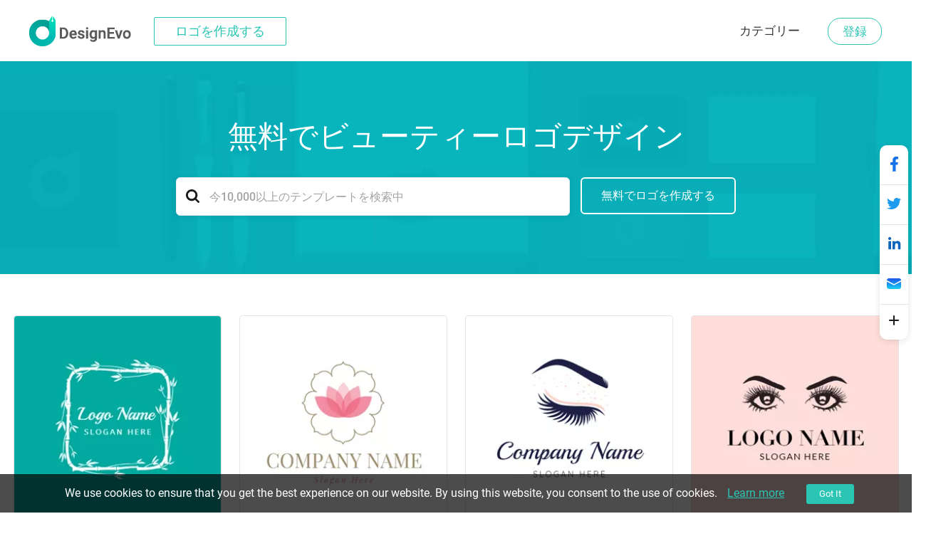

--- FILE ---
content_type: text/html; charset=utf-8
request_url: https://www.designevo.com/jp/create/logos/beauty/page2.html
body_size: 20274
content:
<!DOCTYPE html>
<html xmlns="http://www.w3.org/1999/xhtml" xml:lang="ja-jp" lang="ja-jp"
      dir="ltr">
<head>
    <meta name="robots" content="noodp"/>
    <meta name="viewport" content="width=device-width, initial-scale=1.0, user-scalable=no">
    <meta name="p:domain_verify" content="2ccea02ca84c3bb2953be335373703cf"/>
    <link href='/templates/designevosite/css/template.css?v=1681350614'
          rel="stylesheet">
<script src="/web-res/js/jquery.js?v=1681350617"></script>
    <meta charset="utf-8" />
	<meta http-equiv="X-UA-Compatible" content="IE=edge" />
	<meta name="keywords" content="ビューティーロゴ、無料ビューティーロゴ、ビューティーロゴメーカー、ビューティーロゴデザイン、ビューティーロゴジェネレーター" />
	<meta name="robots" content="max-snippet:-1, max-image-preview:large, max-video-preview:-1" />
	<meta name="viewport" content="width=device-width, initial-scale=1.0" />
	<meta name="amplitude_key" content="e084fa2522d7c9bd74442b33224f1803" />
	<meta name="description" content="わずか数クリックでユニークなビューティーロゴを作成! DesignEvoロゴメーカーを使えば、すぐにプロなビューティーロゴを作ることができます。テンプレートを見て、今すぐ無料でデザインしましょう。" />
	
	<title>ビューティーロゴデザイン｜無料のビューティーロゴメーカー | Page2 - DesignEvo</title>
	<link href="/templates/designevosite/favicon.ico" rel="shortcut icon" type="image/vnd.microsoft.icon" />
	<script src="/web-res/js/fjlog.js?f3201146a20a4ff5420b3bc91de68429"></script>
	<script>
window.fjuser = window.fjuser || {}; window.fjuser.info = {"result":false}
	</script>







</head>

<body>
<input id="token" type="hidden" name="7926702d4010ad7889509e8408eeeeca" value="1"/>
<script src="/web-res/js/jquery.js?v=1681350617"></script><script src="/web-res/js/user.js?v=1661224248"></script>
<div class="body">
	        <header>
            <div class="menu_bg web_menu_bg">
                <link href="/web-res/css/header.css?v=1641804425" rel="stylesheet">    <div class="new_header_container">
        <div class="new_banner_box">
            <a href="/" class="new_banner_logo">
                <img src="/media/header/images/designevo-logo.png" alt="">
            </a>

            <a href="/jp/logo-maker/" class="new_banner_make_logo"
               onclick="ga('send', 'event', 'web_menu_btn', jp, 'enter_logo_app', 1);">ロゴを作成する</a>

                    </div>
    </div>
    <script src="/media/header/js/header.js?v=1641804424"></script>


                <div class="rgt_menu">
                    

<div class="custom rgt_menu_joomla_div"  >
	<ul>
<li><a href="/jp/create/">カテゴリー</a></li>
</ul></div>

                    
                    
<script>
    const loginLanguage = {"signUp":"\u767b\u9332","signUpFree":"Sign Up - Free","login":"\u30ed\u30b0\u30a4\u30f3","myAccount":"\u79c1\u306e\u30d7\u30ed\u30d5\u30a3\u30fc\u30eb","myDesigns":"\u79c1\u306e\u30ed\u30b4","signOut":"\u30ed\u30b0\u30a2\u30a6\u30c8","upgrade":"Upgrade","policyBasic":"Basic Plan","policyPlus":"Plus Plan","policyBasicAnnual":"Basic Annual Plan","policyPlusAnnual":"Plus Annual Plan","policyBasicMonthly":"Basic Monthly Plan","policyPlusMonthly":"Plus Monthly Plan","haveAccount":"\u3059\u3067\u306b\u767b\u9332?","noAccount":"\u767b\u9332\u306f\u307e\u3060\u3067\u3059\u304b?","facebookSignUp":"Sign Up with Facebook","facebookLogin":"Login with Facebook","googleSignUp":"Sign Up with Google","googleLogin":"Login with Google","or":"\u53c8\u306f","email":"\u30e1\u30fc\u30eb","emailConfirm":"E\u30e1\u30fc\u30eb\u78ba\u8a8d","emailEmpty":"\u30e1\u30fc\u30eb\u30a2\u30c9\u30ec\u30b9\u306f\u7a7a\u6b04\u7981\u6b62!","emailOverLength":"\u30e1\u30fc\u30eb\u30a2\u30c9\u30ec\u30b9\u309264\u6587\u5b57\u4ee5\u5185\u306b!","emailWrongAddress":"\u6709\u52b9\u306a\u30e1\u30fc\u30eb\u30a2\u30c9\u30ec\u30b9\u3092\u3054\u8a18\u5165\u304f\u3060\u3055\u3044!","emailWrongConfirm":"\u6709\u52b9\u306a\u30e1\u30fc\u30eb\u30a2\u30c9\u30ec\u30b9\u3092\u3054\u8a18\u5165\u304f\u3060\u3055\u3044!","emailHasTaken":"The email address is taken.","password":"\u30d1\u30b9\u30ef\u30fc\u30c9","passwordEmpty":"\u30d1\u30b9\u30ef\u30fc\u30c9\u306f\u7a7a\u6b04\u7981\u6b62!","passwordOverLength":"\u30d1\u30b9\u30ef\u30fc\u30c9\u306f6\uff5e64\u6587\u5b57\u4ee5\u5185\u306b!","loginErr":"\u30ed\u30b0\u30a4\u30f3\u5931\u6557\u3001\u30cd\u30c3\u30c8\u30ef\u30fc\u30af\u3092\u78ba\u8a8d\u3057\u3001\u518d\u5ea6\u304a\u8a66\u3057\u304f\u3060\u3055\u3044","loginPolicy":"\u30ed\u30b0\u30a4\u30f3\u3059\u308b\u3053\u3068\u306b\u3088\u308a\u3001","signPolicy":"\u30b5\u30a4\u30f3\u30a2\u30c3\u30d7\u3059\u308b\u3053\u3068\u306b\u3088\u308a\u3001","terms":"\u4f7f\u7528\u898f\u7d04","and":"\u304a\u3088\u3073","privacyPolicy":"\u30d7\u30e9\u30a4\u30d0\u30b7\u30fc\u30dd\u30ea\u30b7\u30fc","privacyPolicySub":"\u306b\u540c\u610f\u3057\u307e\u3059.","rememberMe":"\u79c1\u3092\u899a\u3048\u3066\u3044","forgotPassword":"\u30d1\u30b9\u30ef\u30fc\u30c9\u3092\u5fd8\u308c\u305f?","userWrong":"\u30e1\u30fc\u30eb\u30a2\u30c9\u30ec\u30b9\u53c8\u306f\u30d1\u30b9\u30ef\u30fc\u30c9\u304c\u9593\u9055\u3063\u3066\u3044\u308b!"};
    window.language_tag = "jp";
    var localTipTitle = {
        loginTitle: "ログイン",
        signupTitle: "登録",
        loginSaveTitle: "ログインして保存",
        loginPrintTitle: "ログインしてプリント",
        loginShareTitle: "ログインして共有",
        signupSaveTitle: "アカウント登録して保存",
        signupPrintTitle: "アカウント登録してプリント",
        signupShareTitle: "アカウント登録して共有",
        loginConnectTip: "ログイン失敗、ネットワークを確認し、再度お試しください",
        registerLoginFailed: "登録に成功したが、ログインに失敗した",
        registerConnectTip: "登録失敗、ネットワークを確認し、再度お試しください",
        mailEmptyTip: "メールアドレスは空欄禁止!",
        mailLengthTip: "メールアドレスを64文字以内に!",
        mailWrongTip: "有効なメールアドレスをご記入ください!",
        mailConfirmTip: "入力したEmailが一致しません!",
        pswdEmptyTip: "パスワードは空欄禁止!",
        pswdLengthTip: "パスワードは6～64文字以内に!",
        fbNoMail: "このFacebookアカウントにメールアドレスがありません.",
        fbConnectTip: "Facebookへ接続失敗, ネットワークを確認し、再度お試しください",
        fbConnect: "Facebookにつなげる",
        logoutConnectTip: "ログアウト失敗、ネットワークを確認し、再度お試しください",
        glNoMail: "このGoogleアカウントにメールアドレスがありません.",
        glConnectTip: "Googleへ接続失敗, ネットワークを確認し、再度お試しください"
    };
    window.csrf_token = "7926702d4010ad7889509e8408eeeeca";

</script>


<link href="/web-res/css/fj_login_mod.css?v=1641800127" rel="stylesheet">
<div id="login"></div>
<a id="emailService" class="u-hide" target="_blank" href="javascript:void(0)"></a>
<div class="app_survey" v-cloak v-show="local.doSurvey" v-on:click="">
    <div class="survey-box">
        <!--title-->
        <div class="survey-box-title">DesignEvoへようこそ。</div>
        <div class="survey-box-sub-title">あなたのロゴデザインをパーソナライズしましょう</div>
        <!--step-->
        <div class="steps" v-bind:class="local.animateStepClass">
            <div class="step-item step-point step-point01" v-bind:class="{active0:local.step===1,active:local.step>1}">
                <fj-icon-step-designevo></fj-icon-step-designevo>
                <div class="step-name">ステップ1</div>
            </div>
            <div class="step-item step-border step-border01" ><div class="border-inner" v-bind:class="{active:local.step>=2}"></div></div>
            <div class="step-item step-point step-point02" v-bind:class="{active0:local.step===2,active:local.step>2}">
                <fj-icon-step-designevo></fj-icon-step-designevo>
                <div class="step-name">ステップ2</div>
            </div>
            <div class="step-item step-border step-border02"><div class="border-inner" v-bind:class="{active:local.step>=3}"></div></div>
            <div class="step-item step-point step-point03" v-bind:class="{active:local.step>=3}">
                <fj-icon-step-designevo></fj-icon-step-designevo>
                <div class="step-name">終了</div>
            </div>
        </div>
        <!--back-->
        <div v-if="local.step === 2" class="back-btn" v-on:click="goBack">
            <div class="icon"><fj-icon-back /></div>
            <div class="txt">バック</div>
        </div>
        <div class="box-close" v-on:click="closeBox"><fj-icon-delete></fj-icon-delete></div>

        <!--question-->
        <div class="survey-question" v-if="local.step === 1 && !local.isOtherOrganization">1.どのような組織に属していますか？</div>
        <div class="survey-question" v-if="local.step === 2 && !local.isOtherOrganization">2.貴方の役割は何ですか?</div>


        <!--answer-->
        <div class="survey-answer" v-if="local.answerType === 'organization' && local.step < 3 && !local.isOtherOrganization">
            <div class="answer-item" v-on:click="askRole('enterprise')">
                <div class="icon"><fj-icon-enterprise /></div>
                <div class="name">企業</div>
            </div>
            <div class="answer-item" v-on:click="askRole('nonprofit-ngo')">
                <div class="icon"><fj-icon-nonprofit-ngo /></div>
                <div class="name">非営利団体 / NGO</div>
            </div>
            <div class="answer-item" v-on:click="askRole('store')">
                <div class="icon"><fj-icon-store /></div>
                <div class="name">店舗</div>
            </div>
            <div class="answer-item" v-on:click="askRole('government')">
                <div class="icon"><fj-icon-government /></div>
                <div class="name">政府</div>
            </div>
            <div class="answer-item" v-on:click="askRole('self-employed')">
                <div class="icon"><fj-icon-self-employed /></div>
                <div class="name">自営業</div>
            </div>
            <div class="answer-item" v-on:click="askRole('community')">
                <div class="icon"><fj-icon-community /></div>
                <div class="name">コミュニティ</div>
            </div >
            <div class="answer-item" v-on:click="askRole('school-university')">
                <div class="icon"><fj-icon-school-university /></div>
                <div class="name">学校・大学</div>
            </div>
            <div class="answer-item" v-on:click="goOtherPage">
                <div class="icon"><fj-icon-other /></div>
                <div class="name">その他</div>
            </div>
        </div>

        <!--enterprise-->
        <div class="survey-answer" v-if="local.answerType === 'enterprise' && local.step < 3 && !local.isOtherOrganization">
            <div class="answer-item" v-on:click="submitSurvey('HR/Admin')">
                <div class="icon"><fj-icon-hr-admin /></div>
                <div class="name">人事 / 管理</div>
            </div>
            <div class="answer-item" v-on:click="submitSurvey('IT/Engineering')">
                <div class="icon"><fj-icon-it-engineering /></div>
                <div class="name">IT / エンジニアリング</div>
            </div>
            <div class="answer-item" v-on:click="submitSurvey('Designer')">
                <div class="icon"><fj-icon-designer /></div>
                <div class="name">Designer</div>
            </div>
            <div class="answer-item" v-on:click="submitSurvey('Marketer/PR')">
                <div class="icon"><fj-icon-marketer-pr /></div>
                <div class="name">マーケティング担当者 / PR</div>
            </div>
            <div class="answer-item" v-on:click="submitSurvey('Sales')">
                <div class="icon"><fj-icon-sales /></div>
                <div class="name">売上高</div>
            </div>
            <div class="answer-item" v-on:click="submitSurvey('Operations/Finance')">
                <div class="icon"><fj-icon-operations-finance /></div>
                <div class="name">オペレーション/ファイナンス</div>
            </div>
            <div class="answer-item" v-on:click="submitSurvey('Analyst')">
                <div class="icon"><fj-icon-analyst /></div>
                <div class="name">アナリスト</div>
            </div>
            <div class="answer-item" v-on:click="goOtherPage">
                <div class="icon"><fj-icon-other /></div>
                <div class="name">その他</div>
            </div>
        </div>

        <!--nonprofit-ngo-->
        <div class="survey-answer" v-if="local.answerType === 'nonprofit-ngo' && local.step < 3 && !local.isOtherOrganization">
            <div class="answer-item" v-on:click="submitSurvey('HR/Admin')">
                <div class="icon"><fj-icon-hr-admin /></div>
                <div class="name">人事 / 管理</div>
            </div>
            <div class="answer-item" v-on:click="submitSurvey('IT/Engineering')">
                <div class="icon"><fj-icon-it-engineering /></div>
                <div class="name">IT / エンジニアリング</div>
            </div>
            <div class="answer-item" v-on:click="submitSurvey('Designer')">
                <div class="icon"><fj-icon-designer /></div>
                <div class="name">デザイナー</div>
            </div>
            <div class="answer-item" v-on:click="submitSurvey('Marketer/PR')">
                <div class="icon"><fj-icon-marketer-pr /></div>
                <div class="name">マーケティング担当者 / PR</div>
            </div>
            <div class="answer-item" v-on:click="submitSurvey('Trainer')">
                <div class="icon"><fj-icon-trainer /></div>
                <div class="name">Trainer</div>
            </div>
            <div class="answer-item" v-on:click="submitSurvey('Operations/Finance')">
                <div class="icon"><fj-icon-operations-finance /></div>
                <div class="name">オペレーション/ファイナンス</div>
            </div>
            <div class="answer-item" v-on:click="submitSurvey('Analyst')">
                <div class="icon"><fj-icon-analyst /></div>
                <div class="name">アナリスト</div>
            </div>
            <div class="answer-item" v-on:click="goOtherPage">
                <div class="icon"><fj-icon-other /></div>
                <div class="name">その他</div>
            </div>
        </div>

        <!--store-->
        <div class="survey-answer" v-if="local.answerType === 'store' && local.step < 3 && !local.isOtherOrganization">
            <div class="answer-item" v-on:click="submitSurvey('Owner')">
                <div class="icon"><fj-icon-owner /></div>
                <div class="name">オーナー</div>
            </div>
            <div class="answer-item" v-on:click="submitSurvey('Manager')">
                <div class="icon"><fj-icon-manager /></div>
                <div class="name">部長</div>
            </div>
            <div class="answer-item" v-on:click="submitSurvey('Operations/Finance')">
                <div class="icon"><fj-icon-operations-finance /></div>
                <div class="name">オペレーション/ファイナンス</div>
            </div>
            <div class="answer-item" v-on:click="submitSurvey('Customer Service')">
                <div class="icon"><fj-icon-customer-service /></div>
                <div class="name">顧客サービス</div>
            </div>
            <div class="answer-item" v-on:click="goOtherPage">
                <div class="icon"><fj-icon-other /></div>
                <div class="name">その他</div>
            </div>
        </div>

        <!--government-->
        <div class="survey-answer" v-if="local.answerType === 'government' && local.step < 3 && !local.isOtherOrganization">
            <div class="answer-item" v-on:click="submitSurvey('HR/Admin')">
                <div class="icon"><fj-icon-hr-admin /></div>
                <div class="name">人事 / 管理</div>
            </div>
            <div class="answer-item" v-on:click="submitSurvey('Operations/Finance')">
                <div class="icon"><fj-icon-operations-finance /></div>
                <div class="name">オペレーション/ファイナンス</div>
            </div>
            <div class="answer-item" v-on:click="submitSurvey('Analyst')">
                <div class="icon"><fj-icon-analyst /></div>
                <div class="name">アナリスト</div>
            </div>
            <div class="answer-item" v-on:click="submitSurvey('Trainer')">
                <div class="icon"><fj-icon-trainer /></div>
                <div class="name">トレーナー</div>
            </div>
            <div class="answer-item" v-on:click="submitSurvey('PR')">
                <div class="icon"><fj-icon-marketer-pr /></div>
                <div class="name">PR</div>
            </div>
            <div class="answer-item" v-on:click="submitSurvey('Manager')">
                <div class="icon"><fj-icon-manager /></div>
                <div class="name">部長</div>
            </div>
            <div class="answer-item" v-on:click="goOtherPage">
                <div class="icon"><fj-icon-other /></div>
                <div class="name">その他</div>
            </div>
        </div>

        <!--self-employed-->
        <div class="survey-answer" v-if="local.answerType === 'self-employed' && local.step < 3 && !local.isOtherOrganization">
            <div class="answer-item" v-on:click="submitSurvey('Consultant')">
                <div class="icon"><fj-icon-consultant /></div>
                <div class="name">コンサルタント</div>
            </div>
            <div class="answer-item" v-on:click="submitSurvey('Agent')">
                <div class="icon"><fj-icon-agent /></div>
                <div class="name">エージェント</div>
            </div>
            <div class="answer-item" v-on:click="submitSurvey('Designer')">
                <div class="icon"><fj-icon-designer /></div>
                <div class="name">デザイナー</div>
            </div>
            <div class="answer-item" v-on:click="submitSurvey('Fitness/Health')">
                <div class="icon"><fj-icon-fitness-health/></div>
                <div class="name">フィットネス / 健康</div>
            </div>
            <div class="answer-item" v-on:click="submitSurvey('Marketer/PR')">
                <div class="icon"><fj-icon-marketer-pr /></div>
                <div class="name">マーケティング担当者 / PR</div>
            </div>
            <div class="answer-item" v-on:click="submitSurvey('Blogger/Writer')">
                <div class="icon"><fj-icon-blogger-writer /></div>
                <div class="name">ブロガー・ライター</div>
            </div>
            <div class="answer-item" v-on:click="goOtherPage">
                <div class="icon"><fj-icon-other /></div>
                <div class="name">その他</div>
            </div>
        </div>

        <!--community-->
        <div class="survey-answer" v-if="local.answerType === 'community' && local.step < 3 && !local.isOtherOrganization">
            <div class="answer-item" v-on:click="submitSurvey('Organizer')">
                <div class="icon"><fj-icon-organizer /></div>
                <div class="name">主催者</div>
            </div>
            <div class="answer-item" v-on:click="submitSurvey('Designer')">
                <div class="icon"><fj-icon-designer /></div>
                <div class="name">デザイナー</div>
            </div>
            <div class="answer-item" v-on:click="submitSurvey('Trainer')">
                <div class="icon"><fj-icon-trainer /></div>
                <div class="name">トレーナー</div>
            </div>
            <div class="answer-item" v-on:click="submitSurvey('Operations/Finance')">
                <div class="icon"><fj-icon-operations-finance /></div>
                <div class="name">オペレーション/ファイナンス</div>
            </div>
            <div class="answer-item" v-on:click="goOtherPage">
                <div class="icon"><fj-icon-other /></div>
                <div class="name">その他</div>
            </div>
        </div>

        <!--School/University-->
        <div class="survey-answer" v-if="local.answerType === 'school-university' && local.step < 3 && !local.isOtherOrganization">
            <div class="answer-item" v-on:click="submitSurvey('Student')">
                <div class="icon"><fj-icon-student /></div>
                <div class="name">学生</div>
            </div>
            <div class="answer-item" v-on:click="submitSurvey('Teacher/Professor')">
                <div class="icon"><fj-icon-teacher-professor /></div>
                <div class="name">先生 / 教授</div>
            </div>
            <div class="answer-item" v-on:click="submitSurvey('HR/Admin')">
                <div class="icon"><fj-icon-hr-admin /></div>
                <div class="name">人事 / 管理</div>
            </div>
            <div class="answer-item" v-on:click="submitSurvey('Marketer/PR')">
                <div class="icon"><fj-icon-marketer-pr /></div>
                <div class="name">マーケティング担当者 / PR</div>
            </div>
            <div class="answer-item" v-on:click="goOtherPage">
                <div class="icon"><fj-icon-other /></div>
                <div class="name">その他</div>
            </div>
        </div>


        <!--other input-->
        <div class="other" v-if="local.isOtherOrganization">
            <input class="input" placeholder="あなたの業界または組織を入力してください。" @input="inputChange" v-model="local.otherOrganization" maxlength="256" />
            <div v-if="local.isShowOtherDelBtn" class="icon-delete" @click="clearOtherInput"><fj-icon-delete /></div>
            <div class="input-border"></div>
            <div class="btn" v-on:click="completeOther">コンプリート</div>
        </div>

        <!--email-confirm-->
        <div v-if="local.step === 3" class="email-confirm">
            <div class="icon"><fj-icon-success></fj-icon-success></div>
            <div class="title">
                アカウントは <br/> 登録成功!            </div>
            <div class="desc">
                アカウントセキュリティー向上のためメール内のリンクをクリックし、確認工程をお澄ましください            </div>
            <div class="confirm-btn" v-on:click="goConfirmEmail">今すぐ確認!</div>
        </div>
    </div>
</div>

<script src="/web-res/js/fj_login_mod.js?v=1722566627"></script>

                </div>
            </div>
        </header>
		        

	
    <main id="content" role="main">
        
        <link href="/web-res/css/theme_style_2.0.css?v=1768985147" rel="stylesheet">
<script>
    window.template_data = ["<li>\n    <a href=\"\/jp\/apps\/logo\/?name=beauty-white-bamboo-frame\" style=\"cursor: pointer;\">\n        <img width=\"290\" height=\"290\" src=\"\/res\/templates\/thumb_small\/beauty-white-bamboo-frame.webp\" loading=\"eager\" fetchpriority=\"high\" alt=\"\u30d3\u30e5\u30fc\u30c6\u30a3\u30fc\u30ed\u30b4 Beauty White Bamboo Frame logo design\"\/>\n    <\/a>\n    <a class=\"ga_ab_button\" ga-parameter01=\"themeCustomAB\" ga-parameter02=\"clickCustom\" ga-parameter03=\"clickCustomB\" href=\"\/jp\/apps\/logo\/?name=beauty-white-bamboo-frame\" style=\"cursor: pointer;\">\n        <div class=\"custom-hover\">\n            <p><svg version=\"1.1\" id=\"Layer_1\" xmlns=\"http:\/\/www.w3.org\/2000\/svg\" xmlns:xlink=\"http:\/\/www.w3.org\/1999\/xlink\" x=\"0px\" y=\"0px\"\n\t width=\"16px\" height=\"16px\" viewBox=\"0 0 16 16\" enable-background=\"new 0 0 16 16\" xml:space=\"preserve\">\n<g>\n\t<path fill=\"#FEFEFE\" d=\"M15.547,2.604l-2.412-2.412c-0.254-0.255-0.705-0.255-0.959-0.001L3.412,8.954\n\t\tc-0.104,0.102-0.17,0.234-0.191,0.377L2.76,12.347c-0.035,0.22,0.043,0.443,0.203,0.596c0.127,0.12,0.295,0.186,0.467,0.186\n\t\tc0.047,0,0.094-0.004,0.139-0.014l2.875-0.604c0.129-0.027,0.248-0.091,0.34-0.184l6.799-6.8c0,0,0.002-0.001,0.002-0.001\n\t\tl0.002-0.001l1.961-1.962C15.812,3.298,15.812,2.868,15.547,2.604z M5.967,11.225l-1.719,0.36l0.279-1.828L4.92,9.364l1.453,1.453\n\t\tL5.967,11.225z M7.332,9.858L5.879,8.405l4.812-4.812l1.453,1.453L7.332,9.858z M13.104,4.087L11.65,2.634l1.004-1.004l1.453,1.453\n\t\tL13.104,4.087z\"\/>\n\t<path fill=\"#FEFEFE\" d=\"M13.605,14.445H1.033c-0.43,0-0.779,0.349-0.779,0.777S0.604,16,1.033,16h12.572\n\t\tc0.43,0,0.777-0.349,0.777-0.777S14.035,14.445,13.605,14.445z\"\/>\n<\/g>\n<\/svg>\u30ab\u30b9\u30bf\u30de\u30a4\u30ba<\/p>\n        <\/div>\n    <\/a>\n    <a class=\"ga_ab_button\" ga-parameter01=\"themeCustomAB\" ga-parameter02=\"clickCustom\" ga-parameter03=\"clickCustomB\"href=\"\/jp\/apps\/logo\/?name=beauty-white-bamboo-frame\" style=\"cursor: pointer;\">\n        <p class=\"display_name_style\">Beauty White Bamboo Frame<\/p>\n    <\/a>\n<\/li>","<li>\n    <a href=\"\/jp\/apps\/logo\/?name=white-and-pink-lotus-flower\" style=\"cursor: pointer;\">\n        <img width=\"290\" height=\"290\" src=\"\/res\/templates\/thumb_small\/white-and-pink-lotus-flower.webp\" loading=\"eager\" fetchpriority=\"high\" alt=\"\u30d3\u30e5\u30fc\u30c6\u30a3\u30fc\u30ed\u30b4 White and Pink Lotus Flower logo design\"\/>\n    <\/a>\n    <a class=\"ga_ab_button\" ga-parameter01=\"themeCustomAB\" ga-parameter02=\"clickCustom\" ga-parameter03=\"clickCustomB\" href=\"\/jp\/apps\/logo\/?name=white-and-pink-lotus-flower\" style=\"cursor: pointer;\">\n        <div class=\"custom-hover\">\n            <p><svg version=\"1.1\" id=\"Layer_1\" xmlns=\"http:\/\/www.w3.org\/2000\/svg\" xmlns:xlink=\"http:\/\/www.w3.org\/1999\/xlink\" x=\"0px\" y=\"0px\"\n\t width=\"16px\" height=\"16px\" viewBox=\"0 0 16 16\" enable-background=\"new 0 0 16 16\" xml:space=\"preserve\">\n<g>\n\t<path fill=\"#FEFEFE\" d=\"M15.547,2.604l-2.412-2.412c-0.254-0.255-0.705-0.255-0.959-0.001L3.412,8.954\n\t\tc-0.104,0.102-0.17,0.234-0.191,0.377L2.76,12.347c-0.035,0.22,0.043,0.443,0.203,0.596c0.127,0.12,0.295,0.186,0.467,0.186\n\t\tc0.047,0,0.094-0.004,0.139-0.014l2.875-0.604c0.129-0.027,0.248-0.091,0.34-0.184l6.799-6.8c0,0,0.002-0.001,0.002-0.001\n\t\tl0.002-0.001l1.961-1.962C15.812,3.298,15.812,2.868,15.547,2.604z M5.967,11.225l-1.719,0.36l0.279-1.828L4.92,9.364l1.453,1.453\n\t\tL5.967,11.225z M7.332,9.858L5.879,8.405l4.812-4.812l1.453,1.453L7.332,9.858z M13.104,4.087L11.65,2.634l1.004-1.004l1.453,1.453\n\t\tL13.104,4.087z\"\/>\n\t<path fill=\"#FEFEFE\" d=\"M13.605,14.445H1.033c-0.43,0-0.779,0.349-0.779,0.777S0.604,16,1.033,16h12.572\n\t\tc0.43,0,0.777-0.349,0.777-0.777S14.035,14.445,13.605,14.445z\"\/>\n<\/g>\n<\/svg>\u30ab\u30b9\u30bf\u30de\u30a4\u30ba<\/p>\n        <\/div>\n    <\/a>\n    <a class=\"ga_ab_button\" ga-parameter01=\"themeCustomAB\" ga-parameter02=\"clickCustom\" ga-parameter03=\"clickCustomB\"href=\"\/jp\/apps\/logo\/?name=white-and-pink-lotus-flower\" style=\"cursor: pointer;\">\n        <p class=\"display_name_style\">White and Pink Lotus Flower<\/p>\n    <\/a>\n<\/li>","<li>\n    <a href=\"\/jp\/apps\/logo\/?name=eyebrow-and-eyelash-icon\" style=\"cursor: pointer;\">\n        <img width=\"290\" height=\"290\" src=\"\/res\/templates\/thumb_small\/eyebrow-and-eyelash-icon.webp\" loading=\"eager\" fetchpriority=\"high\" alt=\"\u30d3\u30e5\u30fc\u30c6\u30a3\u30fc\u30ed\u30b4 Eyebrow and Eyelash Icon logo design\"\/>\n    <\/a>\n    <a class=\"ga_ab_button\" ga-parameter01=\"themeCustomAB\" ga-parameter02=\"clickCustom\" ga-parameter03=\"clickCustomB\" href=\"\/jp\/apps\/logo\/?name=eyebrow-and-eyelash-icon\" style=\"cursor: pointer;\">\n        <div class=\"custom-hover\">\n            <p><svg version=\"1.1\" id=\"Layer_1\" xmlns=\"http:\/\/www.w3.org\/2000\/svg\" xmlns:xlink=\"http:\/\/www.w3.org\/1999\/xlink\" x=\"0px\" y=\"0px\"\n\t width=\"16px\" height=\"16px\" viewBox=\"0 0 16 16\" enable-background=\"new 0 0 16 16\" xml:space=\"preserve\">\n<g>\n\t<path fill=\"#FEFEFE\" d=\"M15.547,2.604l-2.412-2.412c-0.254-0.255-0.705-0.255-0.959-0.001L3.412,8.954\n\t\tc-0.104,0.102-0.17,0.234-0.191,0.377L2.76,12.347c-0.035,0.22,0.043,0.443,0.203,0.596c0.127,0.12,0.295,0.186,0.467,0.186\n\t\tc0.047,0,0.094-0.004,0.139-0.014l2.875-0.604c0.129-0.027,0.248-0.091,0.34-0.184l6.799-6.8c0,0,0.002-0.001,0.002-0.001\n\t\tl0.002-0.001l1.961-1.962C15.812,3.298,15.812,2.868,15.547,2.604z M5.967,11.225l-1.719,0.36l0.279-1.828L4.92,9.364l1.453,1.453\n\t\tL5.967,11.225z M7.332,9.858L5.879,8.405l4.812-4.812l1.453,1.453L7.332,9.858z M13.104,4.087L11.65,2.634l1.004-1.004l1.453,1.453\n\t\tL13.104,4.087z\"\/>\n\t<path fill=\"#FEFEFE\" d=\"M13.605,14.445H1.033c-0.43,0-0.779,0.349-0.779,0.777S0.604,16,1.033,16h12.572\n\t\tc0.43,0,0.777-0.349,0.777-0.777S14.035,14.445,13.605,14.445z\"\/>\n<\/g>\n<\/svg>\u30ab\u30b9\u30bf\u30de\u30a4\u30ba<\/p>\n        <\/div>\n    <\/a>\n    <a class=\"ga_ab_button\" ga-parameter01=\"themeCustomAB\" ga-parameter02=\"clickCustom\" ga-parameter03=\"clickCustomB\"href=\"\/jp\/apps\/logo\/?name=eyebrow-and-eyelash-icon\" style=\"cursor: pointer;\">\n        <p class=\"display_name_style\">Eyebrow and Eyelash Icon<\/p>\n    <\/a>\n<\/li>","<li>\n    <a href=\"\/jp\/apps\/logo\/?name=beautiful-eye-and-eyelash\" style=\"cursor: pointer;\">\n        <img width=\"290\" height=\"290\" src=\"\/res\/templates\/thumb_small\/beautiful-eye-and-eyelash.webp\" loading=\"eager\" fetchpriority=\"high\" alt=\"\u30d3\u30e5\u30fc\u30c6\u30a3\u30fc\u30ed\u30b4 Beautiful Eye and Eyelash logo design\"\/>\n    <\/a>\n    <a class=\"ga_ab_button\" ga-parameter01=\"themeCustomAB\" ga-parameter02=\"clickCustom\" ga-parameter03=\"clickCustomB\" href=\"\/jp\/apps\/logo\/?name=beautiful-eye-and-eyelash\" style=\"cursor: pointer;\">\n        <div class=\"custom-hover\">\n            <p><svg version=\"1.1\" id=\"Layer_1\" xmlns=\"http:\/\/www.w3.org\/2000\/svg\" xmlns:xlink=\"http:\/\/www.w3.org\/1999\/xlink\" x=\"0px\" y=\"0px\"\n\t width=\"16px\" height=\"16px\" viewBox=\"0 0 16 16\" enable-background=\"new 0 0 16 16\" xml:space=\"preserve\">\n<g>\n\t<path fill=\"#FEFEFE\" d=\"M15.547,2.604l-2.412-2.412c-0.254-0.255-0.705-0.255-0.959-0.001L3.412,8.954\n\t\tc-0.104,0.102-0.17,0.234-0.191,0.377L2.76,12.347c-0.035,0.22,0.043,0.443,0.203,0.596c0.127,0.12,0.295,0.186,0.467,0.186\n\t\tc0.047,0,0.094-0.004,0.139-0.014l2.875-0.604c0.129-0.027,0.248-0.091,0.34-0.184l6.799-6.8c0,0,0.002-0.001,0.002-0.001\n\t\tl0.002-0.001l1.961-1.962C15.812,3.298,15.812,2.868,15.547,2.604z M5.967,11.225l-1.719,0.36l0.279-1.828L4.92,9.364l1.453,1.453\n\t\tL5.967,11.225z M7.332,9.858L5.879,8.405l4.812-4.812l1.453,1.453L7.332,9.858z M13.104,4.087L11.65,2.634l1.004-1.004l1.453,1.453\n\t\tL13.104,4.087z\"\/>\n\t<path fill=\"#FEFEFE\" d=\"M13.605,14.445H1.033c-0.43,0-0.779,0.349-0.779,0.777S0.604,16,1.033,16h12.572\n\t\tc0.43,0,0.777-0.349,0.777-0.777S14.035,14.445,13.605,14.445z\"\/>\n<\/g>\n<\/svg>\u30ab\u30b9\u30bf\u30de\u30a4\u30ba<\/p>\n        <\/div>\n    <\/a>\n    <a class=\"ga_ab_button\" ga-parameter01=\"themeCustomAB\" ga-parameter02=\"clickCustom\" ga-parameter03=\"clickCustomB\"href=\"\/jp\/apps\/logo\/?name=beautiful-eye-and-eyelash\" style=\"cursor: pointer;\">\n        <p class=\"display_name_style\">Beautiful Eye and Eyelash<\/p>\n    <\/a>\n<\/li>","<li>\n    <a href=\"\/jp\/apps\/logo\/?name=beautiful-eyebrow-and-eyelash\" style=\"cursor: pointer;\">\n        <img width=\"290\" height=\"290\" src=\"\/res\/templates\/thumb_small\/beautiful-eyebrow-and-eyelash.webp\" loading=\"eager\" fetchpriority=\"high\" alt=\"\u30d3\u30e5\u30fc\u30c6\u30a3\u30fc\u30ed\u30b4 Beautiful Eyebrow and Eyelash logo design\"\/>\n    <\/a>\n    <a class=\"ga_ab_button\" ga-parameter01=\"themeCustomAB\" ga-parameter02=\"clickCustom\" ga-parameter03=\"clickCustomB\" href=\"\/jp\/apps\/logo\/?name=beautiful-eyebrow-and-eyelash\" style=\"cursor: pointer;\">\n        <div class=\"custom-hover\">\n            <p><svg version=\"1.1\" id=\"Layer_1\" xmlns=\"http:\/\/www.w3.org\/2000\/svg\" xmlns:xlink=\"http:\/\/www.w3.org\/1999\/xlink\" x=\"0px\" y=\"0px\"\n\t width=\"16px\" height=\"16px\" viewBox=\"0 0 16 16\" enable-background=\"new 0 0 16 16\" xml:space=\"preserve\">\n<g>\n\t<path fill=\"#FEFEFE\" d=\"M15.547,2.604l-2.412-2.412c-0.254-0.255-0.705-0.255-0.959-0.001L3.412,8.954\n\t\tc-0.104,0.102-0.17,0.234-0.191,0.377L2.76,12.347c-0.035,0.22,0.043,0.443,0.203,0.596c0.127,0.12,0.295,0.186,0.467,0.186\n\t\tc0.047,0,0.094-0.004,0.139-0.014l2.875-0.604c0.129-0.027,0.248-0.091,0.34-0.184l6.799-6.8c0,0,0.002-0.001,0.002-0.001\n\t\tl0.002-0.001l1.961-1.962C15.812,3.298,15.812,2.868,15.547,2.604z M5.967,11.225l-1.719,0.36l0.279-1.828L4.92,9.364l1.453,1.453\n\t\tL5.967,11.225z M7.332,9.858L5.879,8.405l4.812-4.812l1.453,1.453L7.332,9.858z M13.104,4.087L11.65,2.634l1.004-1.004l1.453,1.453\n\t\tL13.104,4.087z\"\/>\n\t<path fill=\"#FEFEFE\" d=\"M13.605,14.445H1.033c-0.43,0-0.779,0.349-0.779,0.777S0.604,16,1.033,16h12.572\n\t\tc0.43,0,0.777-0.349,0.777-0.777S14.035,14.445,13.605,14.445z\"\/>\n<\/g>\n<\/svg>\u30ab\u30b9\u30bf\u30de\u30a4\u30ba<\/p>\n        <\/div>\n    <\/a>\n    <a class=\"ga_ab_button\" ga-parameter01=\"themeCustomAB\" ga-parameter02=\"clickCustom\" ga-parameter03=\"clickCustomB\"href=\"\/jp\/apps\/logo\/?name=beautiful-eyebrow-and-eyelash\" style=\"cursor: pointer;\">\n        <p class=\"display_name_style\">Beautiful Eyebrow and Eyelash<\/p>\n    <\/a>\n<\/li>","<li>\n    <a href=\"\/jp\/apps\/logo\/?name=pink-background-and-eyelash\" style=\"cursor: pointer;\">\n        <img width=\"290\" height=\"290\" src=\"\/res\/templates\/thumb_small\/pink-background-and-eyelash.webp\" loading=\"eager\" fetchpriority=\"high\" alt=\"\u30d3\u30e5\u30fc\u30c6\u30a3\u30fc\u30ed\u30b4 Pink Background and Eyelash logo design\"\/>\n    <\/a>\n    <a class=\"ga_ab_button\" ga-parameter01=\"themeCustomAB\" ga-parameter02=\"clickCustom\" ga-parameter03=\"clickCustomB\" href=\"\/jp\/apps\/logo\/?name=pink-background-and-eyelash\" style=\"cursor: pointer;\">\n        <div class=\"custom-hover\">\n            <p><svg version=\"1.1\" id=\"Layer_1\" xmlns=\"http:\/\/www.w3.org\/2000\/svg\" xmlns:xlink=\"http:\/\/www.w3.org\/1999\/xlink\" x=\"0px\" y=\"0px\"\n\t width=\"16px\" height=\"16px\" viewBox=\"0 0 16 16\" enable-background=\"new 0 0 16 16\" xml:space=\"preserve\">\n<g>\n\t<path fill=\"#FEFEFE\" d=\"M15.547,2.604l-2.412-2.412c-0.254-0.255-0.705-0.255-0.959-0.001L3.412,8.954\n\t\tc-0.104,0.102-0.17,0.234-0.191,0.377L2.76,12.347c-0.035,0.22,0.043,0.443,0.203,0.596c0.127,0.12,0.295,0.186,0.467,0.186\n\t\tc0.047,0,0.094-0.004,0.139-0.014l2.875-0.604c0.129-0.027,0.248-0.091,0.34-0.184l6.799-6.8c0,0,0.002-0.001,0.002-0.001\n\t\tl0.002-0.001l1.961-1.962C15.812,3.298,15.812,2.868,15.547,2.604z M5.967,11.225l-1.719,0.36l0.279-1.828L4.92,9.364l1.453,1.453\n\t\tL5.967,11.225z M7.332,9.858L5.879,8.405l4.812-4.812l1.453,1.453L7.332,9.858z M13.104,4.087L11.65,2.634l1.004-1.004l1.453,1.453\n\t\tL13.104,4.087z\"\/>\n\t<path fill=\"#FEFEFE\" d=\"M13.605,14.445H1.033c-0.43,0-0.779,0.349-0.779,0.777S0.604,16,1.033,16h12.572\n\t\tc0.43,0,0.777-0.349,0.777-0.777S14.035,14.445,13.605,14.445z\"\/>\n<\/g>\n<\/svg>\u30ab\u30b9\u30bf\u30de\u30a4\u30ba<\/p>\n        <\/div>\n    <\/a>\n    <a class=\"ga_ab_button\" ga-parameter01=\"themeCustomAB\" ga-parameter02=\"clickCustom\" ga-parameter03=\"clickCustomB\"href=\"\/jp\/apps\/logo\/?name=pink-background-and-eyelash\" style=\"cursor: pointer;\">\n        <p class=\"display_name_style\">Pink Background and Eyelash<\/p>\n    <\/a>\n<\/li>","<li>\n    <a href=\"\/jp\/apps\/logo\/?name=white-camera-lens-and-photography\" style=\"cursor: pointer;\">\n        <img width=\"290\" height=\"290\" src=\"\/res\/templates\/thumb_small\/white-camera-lens-and-photography.webp\" loading=\"eager\" fetchpriority=\"high\" alt=\"\u30d3\u30e5\u30fc\u30c6\u30a3\u30fc\u30ed\u30b4 White Camera Lens and Photography logo design\"\/>\n    <\/a>\n    <a class=\"ga_ab_button\" ga-parameter01=\"themeCustomAB\" ga-parameter02=\"clickCustom\" ga-parameter03=\"clickCustomB\" href=\"\/jp\/apps\/logo\/?name=white-camera-lens-and-photography\" style=\"cursor: pointer;\">\n        <div class=\"custom-hover\">\n            <p><svg version=\"1.1\" id=\"Layer_1\" xmlns=\"http:\/\/www.w3.org\/2000\/svg\" xmlns:xlink=\"http:\/\/www.w3.org\/1999\/xlink\" x=\"0px\" y=\"0px\"\n\t width=\"16px\" height=\"16px\" viewBox=\"0 0 16 16\" enable-background=\"new 0 0 16 16\" xml:space=\"preserve\">\n<g>\n\t<path fill=\"#FEFEFE\" d=\"M15.547,2.604l-2.412-2.412c-0.254-0.255-0.705-0.255-0.959-0.001L3.412,8.954\n\t\tc-0.104,0.102-0.17,0.234-0.191,0.377L2.76,12.347c-0.035,0.22,0.043,0.443,0.203,0.596c0.127,0.12,0.295,0.186,0.467,0.186\n\t\tc0.047,0,0.094-0.004,0.139-0.014l2.875-0.604c0.129-0.027,0.248-0.091,0.34-0.184l6.799-6.8c0,0,0.002-0.001,0.002-0.001\n\t\tl0.002-0.001l1.961-1.962C15.812,3.298,15.812,2.868,15.547,2.604z M5.967,11.225l-1.719,0.36l0.279-1.828L4.92,9.364l1.453,1.453\n\t\tL5.967,11.225z M7.332,9.858L5.879,8.405l4.812-4.812l1.453,1.453L7.332,9.858z M13.104,4.087L11.65,2.634l1.004-1.004l1.453,1.453\n\t\tL13.104,4.087z\"\/>\n\t<path fill=\"#FEFEFE\" d=\"M13.605,14.445H1.033c-0.43,0-0.779,0.349-0.779,0.777S0.604,16,1.033,16h12.572\n\t\tc0.43,0,0.777-0.349,0.777-0.777S14.035,14.445,13.605,14.445z\"\/>\n<\/g>\n<\/svg>\u30ab\u30b9\u30bf\u30de\u30a4\u30ba<\/p>\n        <\/div>\n    <\/a>\n    <a class=\"ga_ab_button\" ga-parameter01=\"themeCustomAB\" ga-parameter02=\"clickCustom\" ga-parameter03=\"clickCustomB\"href=\"\/jp\/apps\/logo\/?name=white-camera-lens-and-photography\" style=\"cursor: pointer;\">\n        <p class=\"display_name_style\">White Camera Lens and Photography<\/p>\n    <\/a>\n<\/li>","<li>\n    <a href=\"\/jp\/apps\/logo\/?name=black-eyelash-extension-icon\" style=\"cursor: pointer;\">\n        <img width=\"290\" height=\"290\" src=\"\/res\/templates\/thumb_small\/black-eyelash-extension-icon.webp\" loading=\"eager\" fetchpriority=\"high\" alt=\"\u30d3\u30e5\u30fc\u30c6\u30a3\u30fc\u30ed\u30b4 Black Eyelash Extension Icon logo design\"\/>\n    <\/a>\n    <a class=\"ga_ab_button\" ga-parameter01=\"themeCustomAB\" ga-parameter02=\"clickCustom\" ga-parameter03=\"clickCustomB\" href=\"\/jp\/apps\/logo\/?name=black-eyelash-extension-icon\" style=\"cursor: pointer;\">\n        <div class=\"custom-hover\">\n            <p><svg version=\"1.1\" id=\"Layer_1\" xmlns=\"http:\/\/www.w3.org\/2000\/svg\" xmlns:xlink=\"http:\/\/www.w3.org\/1999\/xlink\" x=\"0px\" y=\"0px\"\n\t width=\"16px\" height=\"16px\" viewBox=\"0 0 16 16\" enable-background=\"new 0 0 16 16\" xml:space=\"preserve\">\n<g>\n\t<path fill=\"#FEFEFE\" d=\"M15.547,2.604l-2.412-2.412c-0.254-0.255-0.705-0.255-0.959-0.001L3.412,8.954\n\t\tc-0.104,0.102-0.17,0.234-0.191,0.377L2.76,12.347c-0.035,0.22,0.043,0.443,0.203,0.596c0.127,0.12,0.295,0.186,0.467,0.186\n\t\tc0.047,0,0.094-0.004,0.139-0.014l2.875-0.604c0.129-0.027,0.248-0.091,0.34-0.184l6.799-6.8c0,0,0.002-0.001,0.002-0.001\n\t\tl0.002-0.001l1.961-1.962C15.812,3.298,15.812,2.868,15.547,2.604z M5.967,11.225l-1.719,0.36l0.279-1.828L4.92,9.364l1.453,1.453\n\t\tL5.967,11.225z M7.332,9.858L5.879,8.405l4.812-4.812l1.453,1.453L7.332,9.858z M13.104,4.087L11.65,2.634l1.004-1.004l1.453,1.453\n\t\tL13.104,4.087z\"\/>\n\t<path fill=\"#FEFEFE\" d=\"M13.605,14.445H1.033c-0.43,0-0.779,0.349-0.779,0.777S0.604,16,1.033,16h12.572\n\t\tc0.43,0,0.777-0.349,0.777-0.777S14.035,14.445,13.605,14.445z\"\/>\n<\/g>\n<\/svg>\u30ab\u30b9\u30bf\u30de\u30a4\u30ba<\/p>\n        <\/div>\n    <\/a>\n    <a class=\"ga_ab_button\" ga-parameter01=\"themeCustomAB\" ga-parameter02=\"clickCustom\" ga-parameter03=\"clickCustomB\"href=\"\/jp\/apps\/logo\/?name=black-eyelash-extension-icon\" style=\"cursor: pointer;\">\n        <p class=\"display_name_style\">Black Eyelash Extension Icon<\/p>\n    <\/a>\n<\/li>","<li>\n    <a href=\"\/jp\/apps\/logo\/?name=eye-and-long-eyelash\" style=\"cursor: pointer;\">\n        <img width=\"290\" height=\"290\" src=\"\/res\/templates\/thumb_small\/eye-and-long-eyelash.webp\" loading=\"eager\"  alt=\"\u30d3\u30e5\u30fc\u30c6\u30a3\u30fc\u30ed\u30b4 Eye and Long Eyelash logo design\"\/>\n    <\/a>\n    <a class=\"ga_ab_button\" ga-parameter01=\"themeCustomAB\" ga-parameter02=\"clickCustom\" ga-parameter03=\"clickCustomB\" href=\"\/jp\/apps\/logo\/?name=eye-and-long-eyelash\" style=\"cursor: pointer;\">\n        <div class=\"custom-hover\">\n            <p><svg version=\"1.1\" id=\"Layer_1\" xmlns=\"http:\/\/www.w3.org\/2000\/svg\" xmlns:xlink=\"http:\/\/www.w3.org\/1999\/xlink\" x=\"0px\" y=\"0px\"\n\t width=\"16px\" height=\"16px\" viewBox=\"0 0 16 16\" enable-background=\"new 0 0 16 16\" xml:space=\"preserve\">\n<g>\n\t<path fill=\"#FEFEFE\" d=\"M15.547,2.604l-2.412-2.412c-0.254-0.255-0.705-0.255-0.959-0.001L3.412,8.954\n\t\tc-0.104,0.102-0.17,0.234-0.191,0.377L2.76,12.347c-0.035,0.22,0.043,0.443,0.203,0.596c0.127,0.12,0.295,0.186,0.467,0.186\n\t\tc0.047,0,0.094-0.004,0.139-0.014l2.875-0.604c0.129-0.027,0.248-0.091,0.34-0.184l6.799-6.8c0,0,0.002-0.001,0.002-0.001\n\t\tl0.002-0.001l1.961-1.962C15.812,3.298,15.812,2.868,15.547,2.604z M5.967,11.225l-1.719,0.36l0.279-1.828L4.92,9.364l1.453,1.453\n\t\tL5.967,11.225z M7.332,9.858L5.879,8.405l4.812-4.812l1.453,1.453L7.332,9.858z M13.104,4.087L11.65,2.634l1.004-1.004l1.453,1.453\n\t\tL13.104,4.087z\"\/>\n\t<path fill=\"#FEFEFE\" d=\"M13.605,14.445H1.033c-0.43,0-0.779,0.349-0.779,0.777S0.604,16,1.033,16h12.572\n\t\tc0.43,0,0.777-0.349,0.777-0.777S14.035,14.445,13.605,14.445z\"\/>\n<\/g>\n<\/svg>\u30ab\u30b9\u30bf\u30de\u30a4\u30ba<\/p>\n        <\/div>\n    <\/a>\n    <a class=\"ga_ab_button\" ga-parameter01=\"themeCustomAB\" ga-parameter02=\"clickCustom\" ga-parameter03=\"clickCustomB\"href=\"\/jp\/apps\/logo\/?name=eye-and-long-eyelash\" style=\"cursor: pointer;\">\n        <p class=\"display_name_style\">Eye and Long Eyelash<\/p>\n    <\/a>\n<\/li>","<li>\n    <a href=\"\/jp\/apps\/logo\/?name=arch-eyebrow-and-eyelash\" style=\"cursor: pointer;\">\n        <img width=\"290\" height=\"290\" src=\"\/res\/templates\/thumb_small\/arch-eyebrow-and-eyelash.webp\" loading=\"eager\"  alt=\"\u30d3\u30e5\u30fc\u30c6\u30a3\u30fc\u30ed\u30b4 Arch Eyebrow and Eyelash logo design\"\/>\n    <\/a>\n    <a class=\"ga_ab_button\" ga-parameter01=\"themeCustomAB\" ga-parameter02=\"clickCustom\" ga-parameter03=\"clickCustomB\" href=\"\/jp\/apps\/logo\/?name=arch-eyebrow-and-eyelash\" style=\"cursor: pointer;\">\n        <div class=\"custom-hover\">\n            <p><svg version=\"1.1\" id=\"Layer_1\" xmlns=\"http:\/\/www.w3.org\/2000\/svg\" xmlns:xlink=\"http:\/\/www.w3.org\/1999\/xlink\" x=\"0px\" y=\"0px\"\n\t width=\"16px\" height=\"16px\" viewBox=\"0 0 16 16\" enable-background=\"new 0 0 16 16\" xml:space=\"preserve\">\n<g>\n\t<path fill=\"#FEFEFE\" d=\"M15.547,2.604l-2.412-2.412c-0.254-0.255-0.705-0.255-0.959-0.001L3.412,8.954\n\t\tc-0.104,0.102-0.17,0.234-0.191,0.377L2.76,12.347c-0.035,0.22,0.043,0.443,0.203,0.596c0.127,0.12,0.295,0.186,0.467,0.186\n\t\tc0.047,0,0.094-0.004,0.139-0.014l2.875-0.604c0.129-0.027,0.248-0.091,0.34-0.184l6.799-6.8c0,0,0.002-0.001,0.002-0.001\n\t\tl0.002-0.001l1.961-1.962C15.812,3.298,15.812,2.868,15.547,2.604z M5.967,11.225l-1.719,0.36l0.279-1.828L4.92,9.364l1.453,1.453\n\t\tL5.967,11.225z M7.332,9.858L5.879,8.405l4.812-4.812l1.453,1.453L7.332,9.858z M13.104,4.087L11.65,2.634l1.004-1.004l1.453,1.453\n\t\tL13.104,4.087z\"\/>\n\t<path fill=\"#FEFEFE\" d=\"M13.605,14.445H1.033c-0.43,0-0.779,0.349-0.779,0.777S0.604,16,1.033,16h12.572\n\t\tc0.43,0,0.777-0.349,0.777-0.777S14.035,14.445,13.605,14.445z\"\/>\n<\/g>\n<\/svg>\u30ab\u30b9\u30bf\u30de\u30a4\u30ba<\/p>\n        <\/div>\n    <\/a>\n    <a class=\"ga_ab_button\" ga-parameter01=\"themeCustomAB\" ga-parameter02=\"clickCustom\" ga-parameter03=\"clickCustomB\"href=\"\/jp\/apps\/logo\/?name=arch-eyebrow-and-eyelash\" style=\"cursor: pointer;\">\n        <p class=\"display_name_style\">Arch Eyebrow and Eyelash<\/p>\n    <\/a>\n<\/li>","<li>\n    <a href=\"\/jp\/apps\/logo\/?name=yellow-circle-and-decoration\" style=\"cursor: pointer;\">\n        <img width=\"290\" height=\"290\" src=\"\/res\/templates\/thumb_small\/yellow-circle-and-decoration.webp\" loading=\"eager\"  alt=\"\u30d3\u30e5\u30fc\u30c6\u30a3\u30fc\u30ed\u30b4 Yellow Circle and Decoration logo design\"\/>\n    <\/a>\n    <a class=\"ga_ab_button\" ga-parameter01=\"themeCustomAB\" ga-parameter02=\"clickCustom\" ga-parameter03=\"clickCustomB\" href=\"\/jp\/apps\/logo\/?name=yellow-circle-and-decoration\" style=\"cursor: pointer;\">\n        <div class=\"custom-hover\">\n            <p><svg version=\"1.1\" id=\"Layer_1\" xmlns=\"http:\/\/www.w3.org\/2000\/svg\" xmlns:xlink=\"http:\/\/www.w3.org\/1999\/xlink\" x=\"0px\" y=\"0px\"\n\t width=\"16px\" height=\"16px\" viewBox=\"0 0 16 16\" enable-background=\"new 0 0 16 16\" xml:space=\"preserve\">\n<g>\n\t<path fill=\"#FEFEFE\" d=\"M15.547,2.604l-2.412-2.412c-0.254-0.255-0.705-0.255-0.959-0.001L3.412,8.954\n\t\tc-0.104,0.102-0.17,0.234-0.191,0.377L2.76,12.347c-0.035,0.22,0.043,0.443,0.203,0.596c0.127,0.12,0.295,0.186,0.467,0.186\n\t\tc0.047,0,0.094-0.004,0.139-0.014l2.875-0.604c0.129-0.027,0.248-0.091,0.34-0.184l6.799-6.8c0,0,0.002-0.001,0.002-0.001\n\t\tl0.002-0.001l1.961-1.962C15.812,3.298,15.812,2.868,15.547,2.604z M5.967,11.225l-1.719,0.36l0.279-1.828L4.92,9.364l1.453,1.453\n\t\tL5.967,11.225z M7.332,9.858L5.879,8.405l4.812-4.812l1.453,1.453L7.332,9.858z M13.104,4.087L11.65,2.634l1.004-1.004l1.453,1.453\n\t\tL13.104,4.087z\"\/>\n\t<path fill=\"#FEFEFE\" d=\"M13.605,14.445H1.033c-0.43,0-0.779,0.349-0.779,0.777S0.604,16,1.033,16h12.572\n\t\tc0.43,0,0.777-0.349,0.777-0.777S14.035,14.445,13.605,14.445z\"\/>\n<\/g>\n<\/svg>\u30ab\u30b9\u30bf\u30de\u30a4\u30ba<\/p>\n        <\/div>\n    <\/a>\n    <a class=\"ga_ab_button\" ga-parameter01=\"themeCustomAB\" ga-parameter02=\"clickCustom\" ga-parameter03=\"clickCustomB\"href=\"\/jp\/apps\/logo\/?name=yellow-circle-and-decoration\" style=\"cursor: pointer;\">\n        <p class=\"display_name_style\">Yellow Circle and Decoration<\/p>\n    <\/a>\n<\/li>","<li>\n    <a href=\"\/jp\/apps\/logo\/?name=bride-and-bridegroom-portrait\" style=\"cursor: pointer;\">\n        <img width=\"290\" height=\"290\" src=\"\/res\/templates\/thumb_small\/bride-and-bridegroom-portrait.webp\" loading=\"eager\"  alt=\"\u30d3\u30e5\u30fc\u30c6\u30a3\u30fc\u30ed\u30b4 Bride and Bridegroom Portrait logo design\"\/>\n    <\/a>\n    <a class=\"ga_ab_button\" ga-parameter01=\"themeCustomAB\" ga-parameter02=\"clickCustom\" ga-parameter03=\"clickCustomB\" href=\"\/jp\/apps\/logo\/?name=bride-and-bridegroom-portrait\" style=\"cursor: pointer;\">\n        <div class=\"custom-hover\">\n            <p><svg version=\"1.1\" id=\"Layer_1\" xmlns=\"http:\/\/www.w3.org\/2000\/svg\" xmlns:xlink=\"http:\/\/www.w3.org\/1999\/xlink\" x=\"0px\" y=\"0px\"\n\t width=\"16px\" height=\"16px\" viewBox=\"0 0 16 16\" enable-background=\"new 0 0 16 16\" xml:space=\"preserve\">\n<g>\n\t<path fill=\"#FEFEFE\" d=\"M15.547,2.604l-2.412-2.412c-0.254-0.255-0.705-0.255-0.959-0.001L3.412,8.954\n\t\tc-0.104,0.102-0.17,0.234-0.191,0.377L2.76,12.347c-0.035,0.22,0.043,0.443,0.203,0.596c0.127,0.12,0.295,0.186,0.467,0.186\n\t\tc0.047,0,0.094-0.004,0.139-0.014l2.875-0.604c0.129-0.027,0.248-0.091,0.34-0.184l6.799-6.8c0,0,0.002-0.001,0.002-0.001\n\t\tl0.002-0.001l1.961-1.962C15.812,3.298,15.812,2.868,15.547,2.604z M5.967,11.225l-1.719,0.36l0.279-1.828L4.92,9.364l1.453,1.453\n\t\tL5.967,11.225z M7.332,9.858L5.879,8.405l4.812-4.812l1.453,1.453L7.332,9.858z M13.104,4.087L11.65,2.634l1.004-1.004l1.453,1.453\n\t\tL13.104,4.087z\"\/>\n\t<path fill=\"#FEFEFE\" d=\"M13.605,14.445H1.033c-0.43,0-0.779,0.349-0.779,0.777S0.604,16,1.033,16h12.572\n\t\tc0.43,0,0.777-0.349,0.777-0.777S14.035,14.445,13.605,14.445z\"\/>\n<\/g>\n<\/svg>\u30ab\u30b9\u30bf\u30de\u30a4\u30ba<\/p>\n        <\/div>\n    <\/a>\n    <a class=\"ga_ab_button\" ga-parameter01=\"themeCustomAB\" ga-parameter02=\"clickCustom\" ga-parameter03=\"clickCustomB\"href=\"\/jp\/apps\/logo\/?name=bride-and-bridegroom-portrait\" style=\"cursor: pointer;\">\n        <p class=\"display_name_style\">Bride and Bridegroom Portrait<\/p>\n    <\/a>\n<\/li>","<li>\n    <a href=\"\/jp\/apps\/logo\/?name=beautiful-lotus-and-yoga-woman\" style=\"cursor: pointer;\">\n        <img width=\"290\" height=\"290\" src=\"\/res\/templates\/thumb_small\/beautiful-lotus-and-yoga-woman.webp\" loading=\"lazy\"  alt=\"\u30d3\u30e5\u30fc\u30c6\u30a3\u30fc\u30ed\u30b4 Beautiful Lotus and Yoga Woman logo design\"\/>\n    <\/a>\n    <a class=\"ga_ab_button\" ga-parameter01=\"themeCustomAB\" ga-parameter02=\"clickCustom\" ga-parameter03=\"clickCustomB\" href=\"\/jp\/apps\/logo\/?name=beautiful-lotus-and-yoga-woman\" style=\"cursor: pointer;\">\n        <div class=\"custom-hover\">\n            <p><svg version=\"1.1\" id=\"Layer_1\" xmlns=\"http:\/\/www.w3.org\/2000\/svg\" xmlns:xlink=\"http:\/\/www.w3.org\/1999\/xlink\" x=\"0px\" y=\"0px\"\n\t width=\"16px\" height=\"16px\" viewBox=\"0 0 16 16\" enable-background=\"new 0 0 16 16\" xml:space=\"preserve\">\n<g>\n\t<path fill=\"#FEFEFE\" d=\"M15.547,2.604l-2.412-2.412c-0.254-0.255-0.705-0.255-0.959-0.001L3.412,8.954\n\t\tc-0.104,0.102-0.17,0.234-0.191,0.377L2.76,12.347c-0.035,0.22,0.043,0.443,0.203,0.596c0.127,0.12,0.295,0.186,0.467,0.186\n\t\tc0.047,0,0.094-0.004,0.139-0.014l2.875-0.604c0.129-0.027,0.248-0.091,0.34-0.184l6.799-6.8c0,0,0.002-0.001,0.002-0.001\n\t\tl0.002-0.001l1.961-1.962C15.812,3.298,15.812,2.868,15.547,2.604z M5.967,11.225l-1.719,0.36l0.279-1.828L4.92,9.364l1.453,1.453\n\t\tL5.967,11.225z M7.332,9.858L5.879,8.405l4.812-4.812l1.453,1.453L7.332,9.858z M13.104,4.087L11.65,2.634l1.004-1.004l1.453,1.453\n\t\tL13.104,4.087z\"\/>\n\t<path fill=\"#FEFEFE\" d=\"M13.605,14.445H1.033c-0.43,0-0.779,0.349-0.779,0.777S0.604,16,1.033,16h12.572\n\t\tc0.43,0,0.777-0.349,0.777-0.777S14.035,14.445,13.605,14.445z\"\/>\n<\/g>\n<\/svg>\u30ab\u30b9\u30bf\u30de\u30a4\u30ba<\/p>\n        <\/div>\n    <\/a>\n    <a class=\"ga_ab_button\" ga-parameter01=\"themeCustomAB\" ga-parameter02=\"clickCustom\" ga-parameter03=\"clickCustomB\"href=\"\/jp\/apps\/logo\/?name=beautiful-lotus-and-yoga-woman\" style=\"cursor: pointer;\">\n        <p class=\"display_name_style\">Beautiful Lotus and Yoga Woman<\/p>\n    <\/a>\n<\/li>","<li>\n    <a href=\"\/jp\/apps\/logo\/?name=green-decoration-and-flower\" style=\"cursor: pointer;\">\n        <img width=\"290\" height=\"290\" src=\"\/res\/templates\/thumb_small\/green-decoration-and-flower.webp\" loading=\"lazy\"  alt=\"\u30d3\u30e5\u30fc\u30c6\u30a3\u30fc\u30ed\u30b4 Green Decoration and Flower logo design\"\/>\n    <\/a>\n    <a class=\"ga_ab_button\" ga-parameter01=\"themeCustomAB\" ga-parameter02=\"clickCustom\" ga-parameter03=\"clickCustomB\" href=\"\/jp\/apps\/logo\/?name=green-decoration-and-flower\" style=\"cursor: pointer;\">\n        <div class=\"custom-hover\">\n            <p><svg version=\"1.1\" id=\"Layer_1\" xmlns=\"http:\/\/www.w3.org\/2000\/svg\" xmlns:xlink=\"http:\/\/www.w3.org\/1999\/xlink\" x=\"0px\" y=\"0px\"\n\t width=\"16px\" height=\"16px\" viewBox=\"0 0 16 16\" enable-background=\"new 0 0 16 16\" xml:space=\"preserve\">\n<g>\n\t<path fill=\"#FEFEFE\" d=\"M15.547,2.604l-2.412-2.412c-0.254-0.255-0.705-0.255-0.959-0.001L3.412,8.954\n\t\tc-0.104,0.102-0.17,0.234-0.191,0.377L2.76,12.347c-0.035,0.22,0.043,0.443,0.203,0.596c0.127,0.12,0.295,0.186,0.467,0.186\n\t\tc0.047,0,0.094-0.004,0.139-0.014l2.875-0.604c0.129-0.027,0.248-0.091,0.34-0.184l6.799-6.8c0,0,0.002-0.001,0.002-0.001\n\t\tl0.002-0.001l1.961-1.962C15.812,3.298,15.812,2.868,15.547,2.604z M5.967,11.225l-1.719,0.36l0.279-1.828L4.92,9.364l1.453,1.453\n\t\tL5.967,11.225z M7.332,9.858L5.879,8.405l4.812-4.812l1.453,1.453L7.332,9.858z M13.104,4.087L11.65,2.634l1.004-1.004l1.453,1.453\n\t\tL13.104,4.087z\"\/>\n\t<path fill=\"#FEFEFE\" d=\"M13.605,14.445H1.033c-0.43,0-0.779,0.349-0.779,0.777S0.604,16,1.033,16h12.572\n\t\tc0.43,0,0.777-0.349,0.777-0.777S14.035,14.445,13.605,14.445z\"\/>\n<\/g>\n<\/svg>\u30ab\u30b9\u30bf\u30de\u30a4\u30ba<\/p>\n        <\/div>\n    <\/a>\n    <a class=\"ga_ab_button\" ga-parameter01=\"themeCustomAB\" ga-parameter02=\"clickCustom\" ga-parameter03=\"clickCustomB\"href=\"\/jp\/apps\/logo\/?name=green-decoration-and-flower\" style=\"cursor: pointer;\">\n        <p class=\"display_name_style\">Green Decoration and Flower<\/p>\n    <\/a>\n<\/li>","<li>\n    <a href=\"\/jp\/apps\/logo\/?name=simple-maple-leaf-icon\" style=\"cursor: pointer;\">\n        <img width=\"290\" height=\"290\" src=\"\/res\/templates\/thumb_small\/simple-maple-leaf-icon.webp\" loading=\"lazy\"  alt=\"\u30d3\u30e5\u30fc\u30c6\u30a3\u30fc\u30ed\u30b4 Simple Maple Leaf Icon logo design\"\/>\n    <\/a>\n    <a class=\"ga_ab_button\" ga-parameter01=\"themeCustomAB\" ga-parameter02=\"clickCustom\" ga-parameter03=\"clickCustomB\" href=\"\/jp\/apps\/logo\/?name=simple-maple-leaf-icon\" style=\"cursor: pointer;\">\n        <div class=\"custom-hover\">\n            <p><svg version=\"1.1\" id=\"Layer_1\" xmlns=\"http:\/\/www.w3.org\/2000\/svg\" xmlns:xlink=\"http:\/\/www.w3.org\/1999\/xlink\" x=\"0px\" y=\"0px\"\n\t width=\"16px\" height=\"16px\" viewBox=\"0 0 16 16\" enable-background=\"new 0 0 16 16\" xml:space=\"preserve\">\n<g>\n\t<path fill=\"#FEFEFE\" d=\"M15.547,2.604l-2.412-2.412c-0.254-0.255-0.705-0.255-0.959-0.001L3.412,8.954\n\t\tc-0.104,0.102-0.17,0.234-0.191,0.377L2.76,12.347c-0.035,0.22,0.043,0.443,0.203,0.596c0.127,0.12,0.295,0.186,0.467,0.186\n\t\tc0.047,0,0.094-0.004,0.139-0.014l2.875-0.604c0.129-0.027,0.248-0.091,0.34-0.184l6.799-6.8c0,0,0.002-0.001,0.002-0.001\n\t\tl0.002-0.001l1.961-1.962C15.812,3.298,15.812,2.868,15.547,2.604z M5.967,11.225l-1.719,0.36l0.279-1.828L4.92,9.364l1.453,1.453\n\t\tL5.967,11.225z M7.332,9.858L5.879,8.405l4.812-4.812l1.453,1.453L7.332,9.858z M13.104,4.087L11.65,2.634l1.004-1.004l1.453,1.453\n\t\tL13.104,4.087z\"\/>\n\t<path fill=\"#FEFEFE\" d=\"M13.605,14.445H1.033c-0.43,0-0.779,0.349-0.779,0.777S0.604,16,1.033,16h12.572\n\t\tc0.43,0,0.777-0.349,0.777-0.777S14.035,14.445,13.605,14.445z\"\/>\n<\/g>\n<\/svg>\u30ab\u30b9\u30bf\u30de\u30a4\u30ba<\/p>\n        <\/div>\n    <\/a>\n    <a class=\"ga_ab_button\" ga-parameter01=\"themeCustomAB\" ga-parameter02=\"clickCustom\" ga-parameter03=\"clickCustomB\"href=\"\/jp\/apps\/logo\/?name=simple-maple-leaf-icon\" style=\"cursor: pointer;\">\n        <p class=\"display_name_style\">Simple Maple Leaf Icon<\/p>\n    <\/a>\n<\/li>","<li>\n    <a href=\"\/jp\/apps\/logo\/?name=banner-and-wedding-bouquet\" style=\"cursor: pointer;\">\n        <img width=\"290\" height=\"290\" src=\"\/res\/templates\/thumb_small\/banner-and-wedding-bouquet.webp\" loading=\"lazy\"  alt=\"\u30d3\u30e5\u30fc\u30c6\u30a3\u30fc\u30ed\u30b4 Banner and Wedding Bouquet logo design\"\/>\n    <\/a>\n    <a class=\"ga_ab_button\" ga-parameter01=\"themeCustomAB\" ga-parameter02=\"clickCustom\" ga-parameter03=\"clickCustomB\" href=\"\/jp\/apps\/logo\/?name=banner-and-wedding-bouquet\" style=\"cursor: pointer;\">\n        <div class=\"custom-hover\">\n            <p><svg version=\"1.1\" id=\"Layer_1\" xmlns=\"http:\/\/www.w3.org\/2000\/svg\" xmlns:xlink=\"http:\/\/www.w3.org\/1999\/xlink\" x=\"0px\" y=\"0px\"\n\t width=\"16px\" height=\"16px\" viewBox=\"0 0 16 16\" enable-background=\"new 0 0 16 16\" xml:space=\"preserve\">\n<g>\n\t<path fill=\"#FEFEFE\" d=\"M15.547,2.604l-2.412-2.412c-0.254-0.255-0.705-0.255-0.959-0.001L3.412,8.954\n\t\tc-0.104,0.102-0.17,0.234-0.191,0.377L2.76,12.347c-0.035,0.22,0.043,0.443,0.203,0.596c0.127,0.12,0.295,0.186,0.467,0.186\n\t\tc0.047,0,0.094-0.004,0.139-0.014l2.875-0.604c0.129-0.027,0.248-0.091,0.34-0.184l6.799-6.8c0,0,0.002-0.001,0.002-0.001\n\t\tl0.002-0.001l1.961-1.962C15.812,3.298,15.812,2.868,15.547,2.604z M5.967,11.225l-1.719,0.36l0.279-1.828L4.92,9.364l1.453,1.453\n\t\tL5.967,11.225z M7.332,9.858L5.879,8.405l4.812-4.812l1.453,1.453L7.332,9.858z M13.104,4.087L11.65,2.634l1.004-1.004l1.453,1.453\n\t\tL13.104,4.087z\"\/>\n\t<path fill=\"#FEFEFE\" d=\"M13.605,14.445H1.033c-0.43,0-0.779,0.349-0.779,0.777S0.604,16,1.033,16h12.572\n\t\tc0.43,0,0.777-0.349,0.777-0.777S14.035,14.445,13.605,14.445z\"\/>\n<\/g>\n<\/svg>\u30ab\u30b9\u30bf\u30de\u30a4\u30ba<\/p>\n        <\/div>\n    <\/a>\n    <a class=\"ga_ab_button\" ga-parameter01=\"themeCustomAB\" ga-parameter02=\"clickCustom\" ga-parameter03=\"clickCustomB\"href=\"\/jp\/apps\/logo\/?name=banner-and-wedding-bouquet\" style=\"cursor: pointer;\">\n        <p class=\"display_name_style\">Banner and Wedding Bouquet<\/p>\n    <\/a>\n<\/li>","<li>\n    <a href=\"\/jp\/apps\/logo\/?name=colorful-wing-and-angel\" style=\"cursor: pointer;\">\n        <img width=\"290\" height=\"290\" src=\"\/res\/templates\/thumb_small\/colorful-wing-and-angel.webp\" loading=\"lazy\"  alt=\"\u30d3\u30e5\u30fc\u30c6\u30a3\u30fc\u30ed\u30b4 Colorful Wing and Angel logo design\"\/>\n    <\/a>\n    <a class=\"ga_ab_button\" ga-parameter01=\"themeCustomAB\" ga-parameter02=\"clickCustom\" ga-parameter03=\"clickCustomB\" href=\"\/jp\/apps\/logo\/?name=colorful-wing-and-angel\" style=\"cursor: pointer;\">\n        <div class=\"custom-hover\">\n            <p><svg version=\"1.1\" id=\"Layer_1\" xmlns=\"http:\/\/www.w3.org\/2000\/svg\" xmlns:xlink=\"http:\/\/www.w3.org\/1999\/xlink\" x=\"0px\" y=\"0px\"\n\t width=\"16px\" height=\"16px\" viewBox=\"0 0 16 16\" enable-background=\"new 0 0 16 16\" xml:space=\"preserve\">\n<g>\n\t<path fill=\"#FEFEFE\" d=\"M15.547,2.604l-2.412-2.412c-0.254-0.255-0.705-0.255-0.959-0.001L3.412,8.954\n\t\tc-0.104,0.102-0.17,0.234-0.191,0.377L2.76,12.347c-0.035,0.22,0.043,0.443,0.203,0.596c0.127,0.12,0.295,0.186,0.467,0.186\n\t\tc0.047,0,0.094-0.004,0.139-0.014l2.875-0.604c0.129-0.027,0.248-0.091,0.34-0.184l6.799-6.8c0,0,0.002-0.001,0.002-0.001\n\t\tl0.002-0.001l1.961-1.962C15.812,3.298,15.812,2.868,15.547,2.604z M5.967,11.225l-1.719,0.36l0.279-1.828L4.92,9.364l1.453,1.453\n\t\tL5.967,11.225z M7.332,9.858L5.879,8.405l4.812-4.812l1.453,1.453L7.332,9.858z M13.104,4.087L11.65,2.634l1.004-1.004l1.453,1.453\n\t\tL13.104,4.087z\"\/>\n\t<path fill=\"#FEFEFE\" d=\"M13.605,14.445H1.033c-0.43,0-0.779,0.349-0.779,0.777S0.604,16,1.033,16h12.572\n\t\tc0.43,0,0.777-0.349,0.777-0.777S14.035,14.445,13.605,14.445z\"\/>\n<\/g>\n<\/svg>\u30ab\u30b9\u30bf\u30de\u30a4\u30ba<\/p>\n        <\/div>\n    <\/a>\n    <a class=\"ga_ab_button\" ga-parameter01=\"themeCustomAB\" ga-parameter02=\"clickCustom\" ga-parameter03=\"clickCustomB\"href=\"\/jp\/apps\/logo\/?name=colorful-wing-and-angel\" style=\"cursor: pointer;\">\n        <p class=\"display_name_style\">Colorful Wing and Angel<\/p>\n    <\/a>\n<\/li>","<li>\n    <a href=\"\/jp\/apps\/logo\/?name=abstract-hand-and-beautiful-lotus\" style=\"cursor: pointer;\">\n        <img width=\"290\" height=\"290\" src=\"\/res\/templates\/thumb_small\/abstract-hand-and-beautiful-lotus.webp\" loading=\"lazy\"  alt=\"\u30d3\u30e5\u30fc\u30c6\u30a3\u30fc\u30ed\u30b4 Abstract Hand and Beautiful Lotus logo design\"\/>\n    <\/a>\n    <a class=\"ga_ab_button\" ga-parameter01=\"themeCustomAB\" ga-parameter02=\"clickCustom\" ga-parameter03=\"clickCustomB\" href=\"\/jp\/apps\/logo\/?name=abstract-hand-and-beautiful-lotus\" style=\"cursor: pointer;\">\n        <div class=\"custom-hover\">\n            <p><svg version=\"1.1\" id=\"Layer_1\" xmlns=\"http:\/\/www.w3.org\/2000\/svg\" xmlns:xlink=\"http:\/\/www.w3.org\/1999\/xlink\" x=\"0px\" y=\"0px\"\n\t width=\"16px\" height=\"16px\" viewBox=\"0 0 16 16\" enable-background=\"new 0 0 16 16\" xml:space=\"preserve\">\n<g>\n\t<path fill=\"#FEFEFE\" d=\"M15.547,2.604l-2.412-2.412c-0.254-0.255-0.705-0.255-0.959-0.001L3.412,8.954\n\t\tc-0.104,0.102-0.17,0.234-0.191,0.377L2.76,12.347c-0.035,0.22,0.043,0.443,0.203,0.596c0.127,0.12,0.295,0.186,0.467,0.186\n\t\tc0.047,0,0.094-0.004,0.139-0.014l2.875-0.604c0.129-0.027,0.248-0.091,0.34-0.184l6.799-6.8c0,0,0.002-0.001,0.002-0.001\n\t\tl0.002-0.001l1.961-1.962C15.812,3.298,15.812,2.868,15.547,2.604z M5.967,11.225l-1.719,0.36l0.279-1.828L4.92,9.364l1.453,1.453\n\t\tL5.967,11.225z M7.332,9.858L5.879,8.405l4.812-4.812l1.453,1.453L7.332,9.858z M13.104,4.087L11.65,2.634l1.004-1.004l1.453,1.453\n\t\tL13.104,4.087z\"\/>\n\t<path fill=\"#FEFEFE\" d=\"M13.605,14.445H1.033c-0.43,0-0.779,0.349-0.779,0.777S0.604,16,1.033,16h12.572\n\t\tc0.43,0,0.777-0.349,0.777-0.777S14.035,14.445,13.605,14.445z\"\/>\n<\/g>\n<\/svg>\u30ab\u30b9\u30bf\u30de\u30a4\u30ba<\/p>\n        <\/div>\n    <\/a>\n    <a class=\"ga_ab_button\" ga-parameter01=\"themeCustomAB\" ga-parameter02=\"clickCustom\" ga-parameter03=\"clickCustomB\"href=\"\/jp\/apps\/logo\/?name=abstract-hand-and-beautiful-lotus\" style=\"cursor: pointer;\">\n        <p class=\"display_name_style\">Abstract Hand and Beautiful Lotus<\/p>\n    <\/a>\n<\/li>","<li>\n    <a href=\"\/jp\/apps\/logo\/?name=pink-and-white-perfume-bottle\" style=\"cursor: pointer;\">\n        <img width=\"290\" height=\"290\" src=\"\/res\/templates\/thumb_small\/pink-and-white-perfume-bottle.webp\" loading=\"lazy\"  alt=\"\u30d3\u30e5\u30fc\u30c6\u30a3\u30fc\u30ed\u30b4 Pink and White Perfume Bottle logo design\"\/>\n    <\/a>\n    <a class=\"ga_ab_button\" ga-parameter01=\"themeCustomAB\" ga-parameter02=\"clickCustom\" ga-parameter03=\"clickCustomB\" href=\"\/jp\/apps\/logo\/?name=pink-and-white-perfume-bottle\" style=\"cursor: pointer;\">\n        <div class=\"custom-hover\">\n            <p><svg version=\"1.1\" id=\"Layer_1\" xmlns=\"http:\/\/www.w3.org\/2000\/svg\" xmlns:xlink=\"http:\/\/www.w3.org\/1999\/xlink\" x=\"0px\" y=\"0px\"\n\t width=\"16px\" height=\"16px\" viewBox=\"0 0 16 16\" enable-background=\"new 0 0 16 16\" xml:space=\"preserve\">\n<g>\n\t<path fill=\"#FEFEFE\" d=\"M15.547,2.604l-2.412-2.412c-0.254-0.255-0.705-0.255-0.959-0.001L3.412,8.954\n\t\tc-0.104,0.102-0.17,0.234-0.191,0.377L2.76,12.347c-0.035,0.22,0.043,0.443,0.203,0.596c0.127,0.12,0.295,0.186,0.467,0.186\n\t\tc0.047,0,0.094-0.004,0.139-0.014l2.875-0.604c0.129-0.027,0.248-0.091,0.34-0.184l6.799-6.8c0,0,0.002-0.001,0.002-0.001\n\t\tl0.002-0.001l1.961-1.962C15.812,3.298,15.812,2.868,15.547,2.604z M5.967,11.225l-1.719,0.36l0.279-1.828L4.92,9.364l1.453,1.453\n\t\tL5.967,11.225z M7.332,9.858L5.879,8.405l4.812-4.812l1.453,1.453L7.332,9.858z M13.104,4.087L11.65,2.634l1.004-1.004l1.453,1.453\n\t\tL13.104,4.087z\"\/>\n\t<path fill=\"#FEFEFE\" d=\"M13.605,14.445H1.033c-0.43,0-0.779,0.349-0.779,0.777S0.604,16,1.033,16h12.572\n\t\tc0.43,0,0.777-0.349,0.777-0.777S14.035,14.445,13.605,14.445z\"\/>\n<\/g>\n<\/svg>\u30ab\u30b9\u30bf\u30de\u30a4\u30ba<\/p>\n        <\/div>\n    <\/a>\n    <a class=\"ga_ab_button\" ga-parameter01=\"themeCustomAB\" ga-parameter02=\"clickCustom\" ga-parameter03=\"clickCustomB\"href=\"\/jp\/apps\/logo\/?name=pink-and-white-perfume-bottle\" style=\"cursor: pointer;\">\n        <p class=\"display_name_style\">Pink and White Perfume Bottle<\/p>\n    <\/a>\n<\/li>","<li>\n    <a href=\"\/jp\/apps\/logo\/?name=pink-arrow-and-heart\" style=\"cursor: pointer;\">\n        <img width=\"290\" height=\"290\" src=\"\/res\/templates\/thumb_small\/pink-arrow-and-heart.webp\" loading=\"lazy\"  alt=\"\u30d3\u30e5\u30fc\u30c6\u30a3\u30fc\u30ed\u30b4 Pink Arrow and Heart logo design\"\/>\n    <\/a>\n    <a class=\"ga_ab_button\" ga-parameter01=\"themeCustomAB\" ga-parameter02=\"clickCustom\" ga-parameter03=\"clickCustomB\" href=\"\/jp\/apps\/logo\/?name=pink-arrow-and-heart\" style=\"cursor: pointer;\">\n        <div class=\"custom-hover\">\n            <p><svg version=\"1.1\" id=\"Layer_1\" xmlns=\"http:\/\/www.w3.org\/2000\/svg\" xmlns:xlink=\"http:\/\/www.w3.org\/1999\/xlink\" x=\"0px\" y=\"0px\"\n\t width=\"16px\" height=\"16px\" viewBox=\"0 0 16 16\" enable-background=\"new 0 0 16 16\" xml:space=\"preserve\">\n<g>\n\t<path fill=\"#FEFEFE\" d=\"M15.547,2.604l-2.412-2.412c-0.254-0.255-0.705-0.255-0.959-0.001L3.412,8.954\n\t\tc-0.104,0.102-0.17,0.234-0.191,0.377L2.76,12.347c-0.035,0.22,0.043,0.443,0.203,0.596c0.127,0.12,0.295,0.186,0.467,0.186\n\t\tc0.047,0,0.094-0.004,0.139-0.014l2.875-0.604c0.129-0.027,0.248-0.091,0.34-0.184l6.799-6.8c0,0,0.002-0.001,0.002-0.001\n\t\tl0.002-0.001l1.961-1.962C15.812,3.298,15.812,2.868,15.547,2.604z M5.967,11.225l-1.719,0.36l0.279-1.828L4.92,9.364l1.453,1.453\n\t\tL5.967,11.225z M7.332,9.858L5.879,8.405l4.812-4.812l1.453,1.453L7.332,9.858z M13.104,4.087L11.65,2.634l1.004-1.004l1.453,1.453\n\t\tL13.104,4.087z\"\/>\n\t<path fill=\"#FEFEFE\" d=\"M13.605,14.445H1.033c-0.43,0-0.779,0.349-0.779,0.777S0.604,16,1.033,16h12.572\n\t\tc0.43,0,0.777-0.349,0.777-0.777S14.035,14.445,13.605,14.445z\"\/>\n<\/g>\n<\/svg>\u30ab\u30b9\u30bf\u30de\u30a4\u30ba<\/p>\n        <\/div>\n    <\/a>\n    <a class=\"ga_ab_button\" ga-parameter01=\"themeCustomAB\" ga-parameter02=\"clickCustom\" ga-parameter03=\"clickCustomB\"href=\"\/jp\/apps\/logo\/?name=pink-arrow-and-heart\" style=\"cursor: pointer;\">\n        <p class=\"display_name_style\">Pink Arrow and Heart<\/p>\n    <\/a>\n<\/li>","<li>\n    <a href=\"\/jp\/apps\/logo\/?name=hand-and-yoga-lotus\" style=\"cursor: pointer;\">\n        <img width=\"290\" height=\"290\" src=\"\/res\/templates\/thumb_small\/hand-and-yoga-lotus.webp\" loading=\"lazy\"  alt=\"\u30d3\u30e5\u30fc\u30c6\u30a3\u30fc\u30ed\u30b4 Hand and Yoga Lotus logo design\"\/>\n    <\/a>\n    <a class=\"ga_ab_button\" ga-parameter01=\"themeCustomAB\" ga-parameter02=\"clickCustom\" ga-parameter03=\"clickCustomB\" href=\"\/jp\/apps\/logo\/?name=hand-and-yoga-lotus\" style=\"cursor: pointer;\">\n        <div class=\"custom-hover\">\n            <p><svg version=\"1.1\" id=\"Layer_1\" xmlns=\"http:\/\/www.w3.org\/2000\/svg\" xmlns:xlink=\"http:\/\/www.w3.org\/1999\/xlink\" x=\"0px\" y=\"0px\"\n\t width=\"16px\" height=\"16px\" viewBox=\"0 0 16 16\" enable-background=\"new 0 0 16 16\" xml:space=\"preserve\">\n<g>\n\t<path fill=\"#FEFEFE\" d=\"M15.547,2.604l-2.412-2.412c-0.254-0.255-0.705-0.255-0.959-0.001L3.412,8.954\n\t\tc-0.104,0.102-0.17,0.234-0.191,0.377L2.76,12.347c-0.035,0.22,0.043,0.443,0.203,0.596c0.127,0.12,0.295,0.186,0.467,0.186\n\t\tc0.047,0,0.094-0.004,0.139-0.014l2.875-0.604c0.129-0.027,0.248-0.091,0.34-0.184l6.799-6.8c0,0,0.002-0.001,0.002-0.001\n\t\tl0.002-0.001l1.961-1.962C15.812,3.298,15.812,2.868,15.547,2.604z M5.967,11.225l-1.719,0.36l0.279-1.828L4.92,9.364l1.453,1.453\n\t\tL5.967,11.225z M7.332,9.858L5.879,8.405l4.812-4.812l1.453,1.453L7.332,9.858z M13.104,4.087L11.65,2.634l1.004-1.004l1.453,1.453\n\t\tL13.104,4.087z\"\/>\n\t<path fill=\"#FEFEFE\" d=\"M13.605,14.445H1.033c-0.43,0-0.779,0.349-0.779,0.777S0.604,16,1.033,16h12.572\n\t\tc0.43,0,0.777-0.349,0.777-0.777S14.035,14.445,13.605,14.445z\"\/>\n<\/g>\n<\/svg>\u30ab\u30b9\u30bf\u30de\u30a4\u30ba<\/p>\n        <\/div>\n    <\/a>\n    <a class=\"ga_ab_button\" ga-parameter01=\"themeCustomAB\" ga-parameter02=\"clickCustom\" ga-parameter03=\"clickCustomB\"href=\"\/jp\/apps\/logo\/?name=hand-and-yoga-lotus\" style=\"cursor: pointer;\">\n        <p class=\"display_name_style\">Hand and Yoga Lotus<\/p>\n    <\/a>\n<\/li>","<li>\n    <a href=\"\/jp\/apps\/logo\/?name=beautiful-pink-lotus-flower\" style=\"cursor: pointer;\">\n        <img width=\"290\" height=\"290\" src=\"\/res\/templates\/thumb_small\/beautiful-pink-lotus-flower.webp\" loading=\"lazy\"  alt=\"\u30d3\u30e5\u30fc\u30c6\u30a3\u30fc\u30ed\u30b4 Beautiful Pink Lotus Flower logo design\"\/>\n    <\/a>\n    <a class=\"ga_ab_button\" ga-parameter01=\"themeCustomAB\" ga-parameter02=\"clickCustom\" ga-parameter03=\"clickCustomB\" href=\"\/jp\/apps\/logo\/?name=beautiful-pink-lotus-flower\" style=\"cursor: pointer;\">\n        <div class=\"custom-hover\">\n            <p><svg version=\"1.1\" id=\"Layer_1\" xmlns=\"http:\/\/www.w3.org\/2000\/svg\" xmlns:xlink=\"http:\/\/www.w3.org\/1999\/xlink\" x=\"0px\" y=\"0px\"\n\t width=\"16px\" height=\"16px\" viewBox=\"0 0 16 16\" enable-background=\"new 0 0 16 16\" xml:space=\"preserve\">\n<g>\n\t<path fill=\"#FEFEFE\" d=\"M15.547,2.604l-2.412-2.412c-0.254-0.255-0.705-0.255-0.959-0.001L3.412,8.954\n\t\tc-0.104,0.102-0.17,0.234-0.191,0.377L2.76,12.347c-0.035,0.22,0.043,0.443,0.203,0.596c0.127,0.12,0.295,0.186,0.467,0.186\n\t\tc0.047,0,0.094-0.004,0.139-0.014l2.875-0.604c0.129-0.027,0.248-0.091,0.34-0.184l6.799-6.8c0,0,0.002-0.001,0.002-0.001\n\t\tl0.002-0.001l1.961-1.962C15.812,3.298,15.812,2.868,15.547,2.604z M5.967,11.225l-1.719,0.36l0.279-1.828L4.92,9.364l1.453,1.453\n\t\tL5.967,11.225z M7.332,9.858L5.879,8.405l4.812-4.812l1.453,1.453L7.332,9.858z M13.104,4.087L11.65,2.634l1.004-1.004l1.453,1.453\n\t\tL13.104,4.087z\"\/>\n\t<path fill=\"#FEFEFE\" d=\"M13.605,14.445H1.033c-0.43,0-0.779,0.349-0.779,0.777S0.604,16,1.033,16h12.572\n\t\tc0.43,0,0.777-0.349,0.777-0.777S14.035,14.445,13.605,14.445z\"\/>\n<\/g>\n<\/svg>\u30ab\u30b9\u30bf\u30de\u30a4\u30ba<\/p>\n        <\/div>\n    <\/a>\n    <a class=\"ga_ab_button\" ga-parameter01=\"themeCustomAB\" ga-parameter02=\"clickCustom\" ga-parameter03=\"clickCustomB\"href=\"\/jp\/apps\/logo\/?name=beautiful-pink-lotus-flower\" style=\"cursor: pointer;\">\n        <p class=\"display_name_style\">Beautiful Pink Lotus Flower<\/p>\n    <\/a>\n<\/li>","<li>\n    <a href=\"\/jp\/apps\/logo\/?name=circle-and-wedding-dress\" style=\"cursor: pointer;\">\n        <img width=\"290\" height=\"290\" src=\"\/res\/templates\/thumb_small\/circle-and-wedding-dress.webp\" loading=\"lazy\"  alt=\"\u30d3\u30e5\u30fc\u30c6\u30a3\u30fc\u30ed\u30b4 Circle and Wedding Dress logo design\"\/>\n    <\/a>\n    <a class=\"ga_ab_button\" ga-parameter01=\"themeCustomAB\" ga-parameter02=\"clickCustom\" ga-parameter03=\"clickCustomB\" href=\"\/jp\/apps\/logo\/?name=circle-and-wedding-dress\" style=\"cursor: pointer;\">\n        <div class=\"custom-hover\">\n            <p><svg version=\"1.1\" id=\"Layer_1\" xmlns=\"http:\/\/www.w3.org\/2000\/svg\" xmlns:xlink=\"http:\/\/www.w3.org\/1999\/xlink\" x=\"0px\" y=\"0px\"\n\t width=\"16px\" height=\"16px\" viewBox=\"0 0 16 16\" enable-background=\"new 0 0 16 16\" xml:space=\"preserve\">\n<g>\n\t<path fill=\"#FEFEFE\" d=\"M15.547,2.604l-2.412-2.412c-0.254-0.255-0.705-0.255-0.959-0.001L3.412,8.954\n\t\tc-0.104,0.102-0.17,0.234-0.191,0.377L2.76,12.347c-0.035,0.22,0.043,0.443,0.203,0.596c0.127,0.12,0.295,0.186,0.467,0.186\n\t\tc0.047,0,0.094-0.004,0.139-0.014l2.875-0.604c0.129-0.027,0.248-0.091,0.34-0.184l6.799-6.8c0,0,0.002-0.001,0.002-0.001\n\t\tl0.002-0.001l1.961-1.962C15.812,3.298,15.812,2.868,15.547,2.604z M5.967,11.225l-1.719,0.36l0.279-1.828L4.92,9.364l1.453,1.453\n\t\tL5.967,11.225z M7.332,9.858L5.879,8.405l4.812-4.812l1.453,1.453L7.332,9.858z M13.104,4.087L11.65,2.634l1.004-1.004l1.453,1.453\n\t\tL13.104,4.087z\"\/>\n\t<path fill=\"#FEFEFE\" d=\"M13.605,14.445H1.033c-0.43,0-0.779,0.349-0.779,0.777S0.604,16,1.033,16h12.572\n\t\tc0.43,0,0.777-0.349,0.777-0.777S14.035,14.445,13.605,14.445z\"\/>\n<\/g>\n<\/svg>\u30ab\u30b9\u30bf\u30de\u30a4\u30ba<\/p>\n        <\/div>\n    <\/a>\n    <a class=\"ga_ab_button\" ga-parameter01=\"themeCustomAB\" ga-parameter02=\"clickCustom\" ga-parameter03=\"clickCustomB\"href=\"\/jp\/apps\/logo\/?name=circle-and-wedding-dress\" style=\"cursor: pointer;\">\n        <p class=\"display_name_style\">Circle and Wedding Dress<\/p>\n    <\/a>\n<\/li>","<li>\n    <a href=\"\/jp\/apps\/logo\/?name=purple-camera-and-heart\" style=\"cursor: pointer;\">\n        <img width=\"290\" height=\"290\" src=\"\/res\/templates\/thumb_small\/purple-camera-and-heart.webp\" loading=\"lazy\"  alt=\"\u30d3\u30e5\u30fc\u30c6\u30a3\u30fc\u30ed\u30b4 Purple Camera and Heart logo design\"\/>\n    <\/a>\n    <a class=\"ga_ab_button\" ga-parameter01=\"themeCustomAB\" ga-parameter02=\"clickCustom\" ga-parameter03=\"clickCustomB\" href=\"\/jp\/apps\/logo\/?name=purple-camera-and-heart\" style=\"cursor: pointer;\">\n        <div class=\"custom-hover\">\n            <p><svg version=\"1.1\" id=\"Layer_1\" xmlns=\"http:\/\/www.w3.org\/2000\/svg\" xmlns:xlink=\"http:\/\/www.w3.org\/1999\/xlink\" x=\"0px\" y=\"0px\"\n\t width=\"16px\" height=\"16px\" viewBox=\"0 0 16 16\" enable-background=\"new 0 0 16 16\" xml:space=\"preserve\">\n<g>\n\t<path fill=\"#FEFEFE\" d=\"M15.547,2.604l-2.412-2.412c-0.254-0.255-0.705-0.255-0.959-0.001L3.412,8.954\n\t\tc-0.104,0.102-0.17,0.234-0.191,0.377L2.76,12.347c-0.035,0.22,0.043,0.443,0.203,0.596c0.127,0.12,0.295,0.186,0.467,0.186\n\t\tc0.047,0,0.094-0.004,0.139-0.014l2.875-0.604c0.129-0.027,0.248-0.091,0.34-0.184l6.799-6.8c0,0,0.002-0.001,0.002-0.001\n\t\tl0.002-0.001l1.961-1.962C15.812,3.298,15.812,2.868,15.547,2.604z M5.967,11.225l-1.719,0.36l0.279-1.828L4.92,9.364l1.453,1.453\n\t\tL5.967,11.225z M7.332,9.858L5.879,8.405l4.812-4.812l1.453,1.453L7.332,9.858z M13.104,4.087L11.65,2.634l1.004-1.004l1.453,1.453\n\t\tL13.104,4.087z\"\/>\n\t<path fill=\"#FEFEFE\" d=\"M13.605,14.445H1.033c-0.43,0-0.779,0.349-0.779,0.777S0.604,16,1.033,16h12.572\n\t\tc0.43,0,0.777-0.349,0.777-0.777S14.035,14.445,13.605,14.445z\"\/>\n<\/g>\n<\/svg>\u30ab\u30b9\u30bf\u30de\u30a4\u30ba<\/p>\n        <\/div>\n    <\/a>\n    <a class=\"ga_ab_button\" ga-parameter01=\"themeCustomAB\" ga-parameter02=\"clickCustom\" ga-parameter03=\"clickCustomB\"href=\"\/jp\/apps\/logo\/?name=purple-camera-and-heart\" style=\"cursor: pointer;\">\n        <p class=\"display_name_style\">Purple Camera and Heart<\/p>\n    <\/a>\n<\/li>","<li>\n    <a href=\"\/jp\/apps\/logo\/?name=heart-shape-and-pink-stone\" style=\"cursor: pointer;\">\n        <img width=\"290\" height=\"290\" src=\"\/res\/templates\/thumb_small\/heart-shape-and-pink-stone.webp\" loading=\"lazy\"  alt=\"\u30d3\u30e5\u30fc\u30c6\u30a3\u30fc\u30ed\u30b4 Heart Shape and Pink Stone logo design\"\/>\n    <\/a>\n    <a class=\"ga_ab_button\" ga-parameter01=\"themeCustomAB\" ga-parameter02=\"clickCustom\" ga-parameter03=\"clickCustomB\" href=\"\/jp\/apps\/logo\/?name=heart-shape-and-pink-stone\" style=\"cursor: pointer;\">\n        <div class=\"custom-hover\">\n            <p><svg version=\"1.1\" id=\"Layer_1\" xmlns=\"http:\/\/www.w3.org\/2000\/svg\" xmlns:xlink=\"http:\/\/www.w3.org\/1999\/xlink\" x=\"0px\" y=\"0px\"\n\t width=\"16px\" height=\"16px\" viewBox=\"0 0 16 16\" enable-background=\"new 0 0 16 16\" xml:space=\"preserve\">\n<g>\n\t<path fill=\"#FEFEFE\" d=\"M15.547,2.604l-2.412-2.412c-0.254-0.255-0.705-0.255-0.959-0.001L3.412,8.954\n\t\tc-0.104,0.102-0.17,0.234-0.191,0.377L2.76,12.347c-0.035,0.22,0.043,0.443,0.203,0.596c0.127,0.12,0.295,0.186,0.467,0.186\n\t\tc0.047,0,0.094-0.004,0.139-0.014l2.875-0.604c0.129-0.027,0.248-0.091,0.34-0.184l6.799-6.8c0,0,0.002-0.001,0.002-0.001\n\t\tl0.002-0.001l1.961-1.962C15.812,3.298,15.812,2.868,15.547,2.604z M5.967,11.225l-1.719,0.36l0.279-1.828L4.92,9.364l1.453,1.453\n\t\tL5.967,11.225z M7.332,9.858L5.879,8.405l4.812-4.812l1.453,1.453L7.332,9.858z M13.104,4.087L11.65,2.634l1.004-1.004l1.453,1.453\n\t\tL13.104,4.087z\"\/>\n\t<path fill=\"#FEFEFE\" d=\"M13.605,14.445H1.033c-0.43,0-0.779,0.349-0.779,0.777S0.604,16,1.033,16h12.572\n\t\tc0.43,0,0.777-0.349,0.777-0.777S14.035,14.445,13.605,14.445z\"\/>\n<\/g>\n<\/svg>\u30ab\u30b9\u30bf\u30de\u30a4\u30ba<\/p>\n        <\/div>\n    <\/a>\n    <a class=\"ga_ab_button\" ga-parameter01=\"themeCustomAB\" ga-parameter02=\"clickCustom\" ga-parameter03=\"clickCustomB\"href=\"\/jp\/apps\/logo\/?name=heart-shape-and-pink-stone\" style=\"cursor: pointer;\">\n        <p class=\"display_name_style\">Heart Shape and Pink Stone<\/p>\n    <\/a>\n<\/li>","<li>\n    <a href=\"\/jp\/apps\/logo\/?name=fingerprint-and-maple-leaf\" style=\"cursor: pointer;\">\n        <img width=\"290\" height=\"290\" src=\"\/res\/templates\/thumb_small\/fingerprint-and-maple-leaf.webp\" loading=\"lazy\"  alt=\"\u30d3\u30e5\u30fc\u30c6\u30a3\u30fc\u30ed\u30b4 Fingerprint and Maple Leaf logo design\"\/>\n    <\/a>\n    <a class=\"ga_ab_button\" ga-parameter01=\"themeCustomAB\" ga-parameter02=\"clickCustom\" ga-parameter03=\"clickCustomB\" href=\"\/jp\/apps\/logo\/?name=fingerprint-and-maple-leaf\" style=\"cursor: pointer;\">\n        <div class=\"custom-hover\">\n            <p><svg version=\"1.1\" id=\"Layer_1\" xmlns=\"http:\/\/www.w3.org\/2000\/svg\" xmlns:xlink=\"http:\/\/www.w3.org\/1999\/xlink\" x=\"0px\" y=\"0px\"\n\t width=\"16px\" height=\"16px\" viewBox=\"0 0 16 16\" enable-background=\"new 0 0 16 16\" xml:space=\"preserve\">\n<g>\n\t<path fill=\"#FEFEFE\" d=\"M15.547,2.604l-2.412-2.412c-0.254-0.255-0.705-0.255-0.959-0.001L3.412,8.954\n\t\tc-0.104,0.102-0.17,0.234-0.191,0.377L2.76,12.347c-0.035,0.22,0.043,0.443,0.203,0.596c0.127,0.12,0.295,0.186,0.467,0.186\n\t\tc0.047,0,0.094-0.004,0.139-0.014l2.875-0.604c0.129-0.027,0.248-0.091,0.34-0.184l6.799-6.8c0,0,0.002-0.001,0.002-0.001\n\t\tl0.002-0.001l1.961-1.962C15.812,3.298,15.812,2.868,15.547,2.604z M5.967,11.225l-1.719,0.36l0.279-1.828L4.92,9.364l1.453,1.453\n\t\tL5.967,11.225z M7.332,9.858L5.879,8.405l4.812-4.812l1.453,1.453L7.332,9.858z M13.104,4.087L11.65,2.634l1.004-1.004l1.453,1.453\n\t\tL13.104,4.087z\"\/>\n\t<path fill=\"#FEFEFE\" d=\"M13.605,14.445H1.033c-0.43,0-0.779,0.349-0.779,0.777S0.604,16,1.033,16h12.572\n\t\tc0.43,0,0.777-0.349,0.777-0.777S14.035,14.445,13.605,14.445z\"\/>\n<\/g>\n<\/svg>\u30ab\u30b9\u30bf\u30de\u30a4\u30ba<\/p>\n        <\/div>\n    <\/a>\n    <a class=\"ga_ab_button\" ga-parameter01=\"themeCustomAB\" ga-parameter02=\"clickCustom\" ga-parameter03=\"clickCustomB\"href=\"\/jp\/apps\/logo\/?name=fingerprint-and-maple-leaf\" style=\"cursor: pointer;\">\n        <p class=\"display_name_style\">Fingerprint and Maple Leaf<\/p>\n    <\/a>\n<\/li>","<li>\n    <a href=\"\/jp\/apps\/logo\/?name=abstract-eye-and-eyelash\" style=\"cursor: pointer;\">\n        <img width=\"290\" height=\"290\" src=\"\/res\/templates\/thumb_small\/abstract-eye-and-eyelash.webp\" loading=\"lazy\"  alt=\"\u30d3\u30e5\u30fc\u30c6\u30a3\u30fc\u30ed\u30b4 Abstract Eye and Eyelash logo design\"\/>\n    <\/a>\n    <a class=\"ga_ab_button\" ga-parameter01=\"themeCustomAB\" ga-parameter02=\"clickCustom\" ga-parameter03=\"clickCustomB\" href=\"\/jp\/apps\/logo\/?name=abstract-eye-and-eyelash\" style=\"cursor: pointer;\">\n        <div class=\"custom-hover\">\n            <p><svg version=\"1.1\" id=\"Layer_1\" xmlns=\"http:\/\/www.w3.org\/2000\/svg\" xmlns:xlink=\"http:\/\/www.w3.org\/1999\/xlink\" x=\"0px\" y=\"0px\"\n\t width=\"16px\" height=\"16px\" viewBox=\"0 0 16 16\" enable-background=\"new 0 0 16 16\" xml:space=\"preserve\">\n<g>\n\t<path fill=\"#FEFEFE\" d=\"M15.547,2.604l-2.412-2.412c-0.254-0.255-0.705-0.255-0.959-0.001L3.412,8.954\n\t\tc-0.104,0.102-0.17,0.234-0.191,0.377L2.76,12.347c-0.035,0.22,0.043,0.443,0.203,0.596c0.127,0.12,0.295,0.186,0.467,0.186\n\t\tc0.047,0,0.094-0.004,0.139-0.014l2.875-0.604c0.129-0.027,0.248-0.091,0.34-0.184l6.799-6.8c0,0,0.002-0.001,0.002-0.001\n\t\tl0.002-0.001l1.961-1.962C15.812,3.298,15.812,2.868,15.547,2.604z M5.967,11.225l-1.719,0.36l0.279-1.828L4.92,9.364l1.453,1.453\n\t\tL5.967,11.225z M7.332,9.858L5.879,8.405l4.812-4.812l1.453,1.453L7.332,9.858z M13.104,4.087L11.65,2.634l1.004-1.004l1.453,1.453\n\t\tL13.104,4.087z\"\/>\n\t<path fill=\"#FEFEFE\" d=\"M13.605,14.445H1.033c-0.43,0-0.779,0.349-0.779,0.777S0.604,16,1.033,16h12.572\n\t\tc0.43,0,0.777-0.349,0.777-0.777S14.035,14.445,13.605,14.445z\"\/>\n<\/g>\n<\/svg>\u30ab\u30b9\u30bf\u30de\u30a4\u30ba<\/p>\n        <\/div>\n    <\/a>\n    <a class=\"ga_ab_button\" ga-parameter01=\"themeCustomAB\" ga-parameter02=\"clickCustom\" ga-parameter03=\"clickCustomB\"href=\"\/jp\/apps\/logo\/?name=abstract-eye-and-eyelash\" style=\"cursor: pointer;\">\n        <p class=\"display_name_style\">Abstract Eye and Eyelash<\/p>\n    <\/a>\n<\/li>","<li>\n    <a href=\"\/jp\/apps\/logo\/?name=red-bowknot-and-heart\" style=\"cursor: pointer;\">\n        <img width=\"290\" height=\"290\" src=\"\/res\/templates\/thumb_small\/red-bowknot-and-heart.webp\" loading=\"lazy\"  alt=\"\u30d3\u30e5\u30fc\u30c6\u30a3\u30fc\u30ed\u30b4 Red Bowknot and Heart logo design\"\/>\n    <\/a>\n    <a class=\"ga_ab_button\" ga-parameter01=\"themeCustomAB\" ga-parameter02=\"clickCustom\" ga-parameter03=\"clickCustomB\" href=\"\/jp\/apps\/logo\/?name=red-bowknot-and-heart\" style=\"cursor: pointer;\">\n        <div class=\"custom-hover\">\n            <p><svg version=\"1.1\" id=\"Layer_1\" xmlns=\"http:\/\/www.w3.org\/2000\/svg\" xmlns:xlink=\"http:\/\/www.w3.org\/1999\/xlink\" x=\"0px\" y=\"0px\"\n\t width=\"16px\" height=\"16px\" viewBox=\"0 0 16 16\" enable-background=\"new 0 0 16 16\" xml:space=\"preserve\">\n<g>\n\t<path fill=\"#FEFEFE\" d=\"M15.547,2.604l-2.412-2.412c-0.254-0.255-0.705-0.255-0.959-0.001L3.412,8.954\n\t\tc-0.104,0.102-0.17,0.234-0.191,0.377L2.76,12.347c-0.035,0.22,0.043,0.443,0.203,0.596c0.127,0.12,0.295,0.186,0.467,0.186\n\t\tc0.047,0,0.094-0.004,0.139-0.014l2.875-0.604c0.129-0.027,0.248-0.091,0.34-0.184l6.799-6.8c0,0,0.002-0.001,0.002-0.001\n\t\tl0.002-0.001l1.961-1.962C15.812,3.298,15.812,2.868,15.547,2.604z M5.967,11.225l-1.719,0.36l0.279-1.828L4.92,9.364l1.453,1.453\n\t\tL5.967,11.225z M7.332,9.858L5.879,8.405l4.812-4.812l1.453,1.453L7.332,9.858z M13.104,4.087L11.65,2.634l1.004-1.004l1.453,1.453\n\t\tL13.104,4.087z\"\/>\n\t<path fill=\"#FEFEFE\" d=\"M13.605,14.445H1.033c-0.43,0-0.779,0.349-0.779,0.777S0.604,16,1.033,16h12.572\n\t\tc0.43,0,0.777-0.349,0.777-0.777S14.035,14.445,13.605,14.445z\"\/>\n<\/g>\n<\/svg>\u30ab\u30b9\u30bf\u30de\u30a4\u30ba<\/p>\n        <\/div>\n    <\/a>\n    <a class=\"ga_ab_button\" ga-parameter01=\"themeCustomAB\" ga-parameter02=\"clickCustom\" ga-parameter03=\"clickCustomB\"href=\"\/jp\/apps\/logo\/?name=red-bowknot-and-heart\" style=\"cursor: pointer;\">\n        <p class=\"display_name_style\">Red Bowknot and Heart<\/p>\n    <\/a>\n<\/li>","<li>\n    <a href=\"\/jp\/apps\/logo\/?name=pink-woman-face-and-yoga\" style=\"cursor: pointer;\">\n        <img width=\"290\" height=\"290\" src=\"\/res\/templates\/thumb_small\/pink-woman-face-and-yoga.webp\" loading=\"lazy\"  alt=\"\u30d3\u30e5\u30fc\u30c6\u30a3\u30fc\u30ed\u30b4 Pink Woman Face and Yoga logo design\"\/>\n    <\/a>\n    <a class=\"ga_ab_button\" ga-parameter01=\"themeCustomAB\" ga-parameter02=\"clickCustom\" ga-parameter03=\"clickCustomB\" href=\"\/jp\/apps\/logo\/?name=pink-woman-face-and-yoga\" style=\"cursor: pointer;\">\n        <div class=\"custom-hover\">\n            <p><svg version=\"1.1\" id=\"Layer_1\" xmlns=\"http:\/\/www.w3.org\/2000\/svg\" xmlns:xlink=\"http:\/\/www.w3.org\/1999\/xlink\" x=\"0px\" y=\"0px\"\n\t width=\"16px\" height=\"16px\" viewBox=\"0 0 16 16\" enable-background=\"new 0 0 16 16\" xml:space=\"preserve\">\n<g>\n\t<path fill=\"#FEFEFE\" d=\"M15.547,2.604l-2.412-2.412c-0.254-0.255-0.705-0.255-0.959-0.001L3.412,8.954\n\t\tc-0.104,0.102-0.17,0.234-0.191,0.377L2.76,12.347c-0.035,0.22,0.043,0.443,0.203,0.596c0.127,0.12,0.295,0.186,0.467,0.186\n\t\tc0.047,0,0.094-0.004,0.139-0.014l2.875-0.604c0.129-0.027,0.248-0.091,0.34-0.184l6.799-6.8c0,0,0.002-0.001,0.002-0.001\n\t\tl0.002-0.001l1.961-1.962C15.812,3.298,15.812,2.868,15.547,2.604z M5.967,11.225l-1.719,0.36l0.279-1.828L4.92,9.364l1.453,1.453\n\t\tL5.967,11.225z M7.332,9.858L5.879,8.405l4.812-4.812l1.453,1.453L7.332,9.858z M13.104,4.087L11.65,2.634l1.004-1.004l1.453,1.453\n\t\tL13.104,4.087z\"\/>\n\t<path fill=\"#FEFEFE\" d=\"M13.605,14.445H1.033c-0.43,0-0.779,0.349-0.779,0.777S0.604,16,1.033,16h12.572\n\t\tc0.43,0,0.777-0.349,0.777-0.777S14.035,14.445,13.605,14.445z\"\/>\n<\/g>\n<\/svg>\u30ab\u30b9\u30bf\u30de\u30a4\u30ba<\/p>\n        <\/div>\n    <\/a>\n    <a class=\"ga_ab_button\" ga-parameter01=\"themeCustomAB\" ga-parameter02=\"clickCustom\" ga-parameter03=\"clickCustomB\"href=\"\/jp\/apps\/logo\/?name=pink-woman-face-and-yoga\" style=\"cursor: pointer;\">\n        <p class=\"display_name_style\">Pink Woman Face and Yoga<\/p>\n    <\/a>\n<\/li>","<li>\n    <a href=\"\/jp\/apps\/logo\/?name=crown-and-wedding-dress\" style=\"cursor: pointer;\">\n        <img width=\"290\" height=\"290\" src=\"\/res\/templates\/thumb_small\/crown-and-wedding-dress.webp\" loading=\"lazy\"  alt=\"\u30d3\u30e5\u30fc\u30c6\u30a3\u30fc\u30ed\u30b4 Crown and Wedding Dress logo design\"\/>\n    <\/a>\n    <a class=\"ga_ab_button\" ga-parameter01=\"themeCustomAB\" ga-parameter02=\"clickCustom\" ga-parameter03=\"clickCustomB\" href=\"\/jp\/apps\/logo\/?name=crown-and-wedding-dress\" style=\"cursor: pointer;\">\n        <div class=\"custom-hover\">\n            <p><svg version=\"1.1\" id=\"Layer_1\" xmlns=\"http:\/\/www.w3.org\/2000\/svg\" xmlns:xlink=\"http:\/\/www.w3.org\/1999\/xlink\" x=\"0px\" y=\"0px\"\n\t width=\"16px\" height=\"16px\" viewBox=\"0 0 16 16\" enable-background=\"new 0 0 16 16\" xml:space=\"preserve\">\n<g>\n\t<path fill=\"#FEFEFE\" d=\"M15.547,2.604l-2.412-2.412c-0.254-0.255-0.705-0.255-0.959-0.001L3.412,8.954\n\t\tc-0.104,0.102-0.17,0.234-0.191,0.377L2.76,12.347c-0.035,0.22,0.043,0.443,0.203,0.596c0.127,0.12,0.295,0.186,0.467,0.186\n\t\tc0.047,0,0.094-0.004,0.139-0.014l2.875-0.604c0.129-0.027,0.248-0.091,0.34-0.184l6.799-6.8c0,0,0.002-0.001,0.002-0.001\n\t\tl0.002-0.001l1.961-1.962C15.812,3.298,15.812,2.868,15.547,2.604z M5.967,11.225l-1.719,0.36l0.279-1.828L4.92,9.364l1.453,1.453\n\t\tL5.967,11.225z M7.332,9.858L5.879,8.405l4.812-4.812l1.453,1.453L7.332,9.858z M13.104,4.087L11.65,2.634l1.004-1.004l1.453,1.453\n\t\tL13.104,4.087z\"\/>\n\t<path fill=\"#FEFEFE\" d=\"M13.605,14.445H1.033c-0.43,0-0.779,0.349-0.779,0.777S0.604,16,1.033,16h12.572\n\t\tc0.43,0,0.777-0.349,0.777-0.777S14.035,14.445,13.605,14.445z\"\/>\n<\/g>\n<\/svg>\u30ab\u30b9\u30bf\u30de\u30a4\u30ba<\/p>\n        <\/div>\n    <\/a>\n    <a class=\"ga_ab_button\" ga-parameter01=\"themeCustomAB\" ga-parameter02=\"clickCustom\" ga-parameter03=\"clickCustomB\"href=\"\/jp\/apps\/logo\/?name=crown-and-wedding-dress\" style=\"cursor: pointer;\">\n        <p class=\"display_name_style\">Crown and Wedding Dress<\/p>\n    <\/a>\n<\/li>","<li>\n    <a href=\"\/jp\/apps\/logo\/?name=pink-lotus-and-yoga-woman\" style=\"cursor: pointer;\">\n        <img width=\"290\" height=\"290\" src=\"\/res\/templates\/thumb_small\/pink-lotus-and-yoga-woman.webp\" loading=\"lazy\"  alt=\"\u30d3\u30e5\u30fc\u30c6\u30a3\u30fc\u30ed\u30b4 Pink Lotus and Yoga Woman logo design\"\/>\n    <\/a>\n    <a class=\"ga_ab_button\" ga-parameter01=\"themeCustomAB\" ga-parameter02=\"clickCustom\" ga-parameter03=\"clickCustomB\" href=\"\/jp\/apps\/logo\/?name=pink-lotus-and-yoga-woman\" style=\"cursor: pointer;\">\n        <div class=\"custom-hover\">\n            <p><svg version=\"1.1\" id=\"Layer_1\" xmlns=\"http:\/\/www.w3.org\/2000\/svg\" xmlns:xlink=\"http:\/\/www.w3.org\/1999\/xlink\" x=\"0px\" y=\"0px\"\n\t width=\"16px\" height=\"16px\" viewBox=\"0 0 16 16\" enable-background=\"new 0 0 16 16\" xml:space=\"preserve\">\n<g>\n\t<path fill=\"#FEFEFE\" d=\"M15.547,2.604l-2.412-2.412c-0.254-0.255-0.705-0.255-0.959-0.001L3.412,8.954\n\t\tc-0.104,0.102-0.17,0.234-0.191,0.377L2.76,12.347c-0.035,0.22,0.043,0.443,0.203,0.596c0.127,0.12,0.295,0.186,0.467,0.186\n\t\tc0.047,0,0.094-0.004,0.139-0.014l2.875-0.604c0.129-0.027,0.248-0.091,0.34-0.184l6.799-6.8c0,0,0.002-0.001,0.002-0.001\n\t\tl0.002-0.001l1.961-1.962C15.812,3.298,15.812,2.868,15.547,2.604z M5.967,11.225l-1.719,0.36l0.279-1.828L4.92,9.364l1.453,1.453\n\t\tL5.967,11.225z M7.332,9.858L5.879,8.405l4.812-4.812l1.453,1.453L7.332,9.858z M13.104,4.087L11.65,2.634l1.004-1.004l1.453,1.453\n\t\tL13.104,4.087z\"\/>\n\t<path fill=\"#FEFEFE\" d=\"M13.605,14.445H1.033c-0.43,0-0.779,0.349-0.779,0.777S0.604,16,1.033,16h12.572\n\t\tc0.43,0,0.777-0.349,0.777-0.777S14.035,14.445,13.605,14.445z\"\/>\n<\/g>\n<\/svg>\u30ab\u30b9\u30bf\u30de\u30a4\u30ba<\/p>\n        <\/div>\n    <\/a>\n    <a class=\"ga_ab_button\" ga-parameter01=\"themeCustomAB\" ga-parameter02=\"clickCustom\" ga-parameter03=\"clickCustomB\"href=\"\/jp\/apps\/logo\/?name=pink-lotus-and-yoga-woman\" style=\"cursor: pointer;\">\n        <p class=\"display_name_style\">Pink Lotus and Yoga Woman<\/p>\n    <\/a>\n<\/li>","<li>\n    <a href=\"\/jp\/apps\/logo\/?name=red-line-and-heart\" style=\"cursor: pointer;\">\n        <img width=\"290\" height=\"290\" src=\"\/res\/templates\/thumb_small\/red-line-and-heart.webp\" loading=\"lazy\"  alt=\"\u30d3\u30e5\u30fc\u30c6\u30a3\u30fc\u30ed\u30b4 Red Line and Heart logo design\"\/>\n    <\/a>\n    <a class=\"ga_ab_button\" ga-parameter01=\"themeCustomAB\" ga-parameter02=\"clickCustom\" ga-parameter03=\"clickCustomB\" href=\"\/jp\/apps\/logo\/?name=red-line-and-heart\" style=\"cursor: pointer;\">\n        <div class=\"custom-hover\">\n            <p><svg version=\"1.1\" id=\"Layer_1\" xmlns=\"http:\/\/www.w3.org\/2000\/svg\" xmlns:xlink=\"http:\/\/www.w3.org\/1999\/xlink\" x=\"0px\" y=\"0px\"\n\t width=\"16px\" height=\"16px\" viewBox=\"0 0 16 16\" enable-background=\"new 0 0 16 16\" xml:space=\"preserve\">\n<g>\n\t<path fill=\"#FEFEFE\" d=\"M15.547,2.604l-2.412-2.412c-0.254-0.255-0.705-0.255-0.959-0.001L3.412,8.954\n\t\tc-0.104,0.102-0.17,0.234-0.191,0.377L2.76,12.347c-0.035,0.22,0.043,0.443,0.203,0.596c0.127,0.12,0.295,0.186,0.467,0.186\n\t\tc0.047,0,0.094-0.004,0.139-0.014l2.875-0.604c0.129-0.027,0.248-0.091,0.34-0.184l6.799-6.8c0,0,0.002-0.001,0.002-0.001\n\t\tl0.002-0.001l1.961-1.962C15.812,3.298,15.812,2.868,15.547,2.604z M5.967,11.225l-1.719,0.36l0.279-1.828L4.92,9.364l1.453,1.453\n\t\tL5.967,11.225z M7.332,9.858L5.879,8.405l4.812-4.812l1.453,1.453L7.332,9.858z M13.104,4.087L11.65,2.634l1.004-1.004l1.453,1.453\n\t\tL13.104,4.087z\"\/>\n\t<path fill=\"#FEFEFE\" d=\"M13.605,14.445H1.033c-0.43,0-0.779,0.349-0.779,0.777S0.604,16,1.033,16h12.572\n\t\tc0.43,0,0.777-0.349,0.777-0.777S14.035,14.445,13.605,14.445z\"\/>\n<\/g>\n<\/svg>\u30ab\u30b9\u30bf\u30de\u30a4\u30ba<\/p>\n        <\/div>\n    <\/a>\n    <a class=\"ga_ab_button\" ga-parameter01=\"themeCustomAB\" ga-parameter02=\"clickCustom\" ga-parameter03=\"clickCustomB\"href=\"\/jp\/apps\/logo\/?name=red-line-and-heart\" style=\"cursor: pointer;\">\n        <p class=\"display_name_style\">Red Line and Heart<\/p>\n    <\/a>\n<\/li>"];
</script>



<!--Banner Begin-->
<div class="create_top_bg">
	<div class="create_ban">
		<!--h1与p合并-->
		<div class="theme-banner-title">
			<h1>無料でビューティーロゴデザイン</h1>
		</div>

        <div class="theme-search-and-button">
            <div class="theme-search">
                <img class="search-icon" width="19" height="19" src="/media/com_template/images/search.svg?v=1768985144" loading="lazy" alt="search icon">
                <input type="text" id="searchInput" class="theme-search-input" placeholder="今10,000以上のテンプレートを検索中">
            </div>
            <div class="theme-search-btn">
                <a class="theme-make-logo-btn banner-btn" ga-parameter01="themeCustomAB" ga-parameter02="clickOther" ga-parameter03="clickOtherB" href="JavaScript:;">無料でロゴを作成する</a>
            </div>
        </div>
	</div>
</div>
<!--Banner End-->

<div class="theme_list_container">
	<!--合并theme_h3,theme_p,search_box-->
	<ul class="theme_list">
		<li>
    <a href="/jp/apps/logo/?name=beauty-white-bamboo-frame" style="cursor: pointer;">
        <img width="290" height="290" src="/res/templates/thumb_small/beauty-white-bamboo-frame.webp" loading="eager" fetchpriority="high" alt="ビューティーロゴ Beauty White Bamboo Frame logo design"/>
    </a>
    <a class="ga_ab_button" ga-parameter01="themeCustomAB" ga-parameter02="clickCustom" ga-parameter03="clickCustomB" href="/jp/apps/logo/?name=beauty-white-bamboo-frame" style="cursor: pointer;">
        <div class="custom-hover">
            <p><svg version="1.1" id="Layer_1" xmlns="http://www.w3.org/2000/svg" xmlns:xlink="http://www.w3.org/1999/xlink" x="0px" y="0px"
	 width="16px" height="16px" viewBox="0 0 16 16" enable-background="new 0 0 16 16" xml:space="preserve">
<g>
	<path fill="#FEFEFE" d="M15.547,2.604l-2.412-2.412c-0.254-0.255-0.705-0.255-0.959-0.001L3.412,8.954
		c-0.104,0.102-0.17,0.234-0.191,0.377L2.76,12.347c-0.035,0.22,0.043,0.443,0.203,0.596c0.127,0.12,0.295,0.186,0.467,0.186
		c0.047,0,0.094-0.004,0.139-0.014l2.875-0.604c0.129-0.027,0.248-0.091,0.34-0.184l6.799-6.8c0,0,0.002-0.001,0.002-0.001
		l0.002-0.001l1.961-1.962C15.812,3.298,15.812,2.868,15.547,2.604z M5.967,11.225l-1.719,0.36l0.279-1.828L4.92,9.364l1.453,1.453
		L5.967,11.225z M7.332,9.858L5.879,8.405l4.812-4.812l1.453,1.453L7.332,9.858z M13.104,4.087L11.65,2.634l1.004-1.004l1.453,1.453
		L13.104,4.087z"/>
	<path fill="#FEFEFE" d="M13.605,14.445H1.033c-0.43,0-0.779,0.349-0.779,0.777S0.604,16,1.033,16h12.572
		c0.43,0,0.777-0.349,0.777-0.777S14.035,14.445,13.605,14.445z"/>
</g>
</svg>カスタマイズ</p>
        </div>
    </a>
    <a class="ga_ab_button" ga-parameter01="themeCustomAB" ga-parameter02="clickCustom" ga-parameter03="clickCustomB"href="/jp/apps/logo/?name=beauty-white-bamboo-frame" style="cursor: pointer;">
        <p class="display_name_style">Beauty White Bamboo Frame</p>
    </a>
</li><li>
    <a href="/jp/apps/logo/?name=white-and-pink-lotus-flower" style="cursor: pointer;">
        <img width="290" height="290" src="/res/templates/thumb_small/white-and-pink-lotus-flower.webp" loading="eager" fetchpriority="high" alt="ビューティーロゴ White and Pink Lotus Flower logo design"/>
    </a>
    <a class="ga_ab_button" ga-parameter01="themeCustomAB" ga-parameter02="clickCustom" ga-parameter03="clickCustomB" href="/jp/apps/logo/?name=white-and-pink-lotus-flower" style="cursor: pointer;">
        <div class="custom-hover">
            <p><svg version="1.1" id="Layer_1" xmlns="http://www.w3.org/2000/svg" xmlns:xlink="http://www.w3.org/1999/xlink" x="0px" y="0px"
	 width="16px" height="16px" viewBox="0 0 16 16" enable-background="new 0 0 16 16" xml:space="preserve">
<g>
	<path fill="#FEFEFE" d="M15.547,2.604l-2.412-2.412c-0.254-0.255-0.705-0.255-0.959-0.001L3.412,8.954
		c-0.104,0.102-0.17,0.234-0.191,0.377L2.76,12.347c-0.035,0.22,0.043,0.443,0.203,0.596c0.127,0.12,0.295,0.186,0.467,0.186
		c0.047,0,0.094-0.004,0.139-0.014l2.875-0.604c0.129-0.027,0.248-0.091,0.34-0.184l6.799-6.8c0,0,0.002-0.001,0.002-0.001
		l0.002-0.001l1.961-1.962C15.812,3.298,15.812,2.868,15.547,2.604z M5.967,11.225l-1.719,0.36l0.279-1.828L4.92,9.364l1.453,1.453
		L5.967,11.225z M7.332,9.858L5.879,8.405l4.812-4.812l1.453,1.453L7.332,9.858z M13.104,4.087L11.65,2.634l1.004-1.004l1.453,1.453
		L13.104,4.087z"/>
	<path fill="#FEFEFE" d="M13.605,14.445H1.033c-0.43,0-0.779,0.349-0.779,0.777S0.604,16,1.033,16h12.572
		c0.43,0,0.777-0.349,0.777-0.777S14.035,14.445,13.605,14.445z"/>
</g>
</svg>カスタマイズ</p>
        </div>
    </a>
    <a class="ga_ab_button" ga-parameter01="themeCustomAB" ga-parameter02="clickCustom" ga-parameter03="clickCustomB"href="/jp/apps/logo/?name=white-and-pink-lotus-flower" style="cursor: pointer;">
        <p class="display_name_style">White and Pink Lotus Flower</p>
    </a>
</li><li>
    <a href="/jp/apps/logo/?name=eyebrow-and-eyelash-icon" style="cursor: pointer;">
        <img width="290" height="290" src="/res/templates/thumb_small/eyebrow-and-eyelash-icon.webp" loading="eager" fetchpriority="high" alt="ビューティーロゴ Eyebrow and Eyelash Icon logo design"/>
    </a>
    <a class="ga_ab_button" ga-parameter01="themeCustomAB" ga-parameter02="clickCustom" ga-parameter03="clickCustomB" href="/jp/apps/logo/?name=eyebrow-and-eyelash-icon" style="cursor: pointer;">
        <div class="custom-hover">
            <p><svg version="1.1" id="Layer_1" xmlns="http://www.w3.org/2000/svg" xmlns:xlink="http://www.w3.org/1999/xlink" x="0px" y="0px"
	 width="16px" height="16px" viewBox="0 0 16 16" enable-background="new 0 0 16 16" xml:space="preserve">
<g>
	<path fill="#FEFEFE" d="M15.547,2.604l-2.412-2.412c-0.254-0.255-0.705-0.255-0.959-0.001L3.412,8.954
		c-0.104,0.102-0.17,0.234-0.191,0.377L2.76,12.347c-0.035,0.22,0.043,0.443,0.203,0.596c0.127,0.12,0.295,0.186,0.467,0.186
		c0.047,0,0.094-0.004,0.139-0.014l2.875-0.604c0.129-0.027,0.248-0.091,0.34-0.184l6.799-6.8c0,0,0.002-0.001,0.002-0.001
		l0.002-0.001l1.961-1.962C15.812,3.298,15.812,2.868,15.547,2.604z M5.967,11.225l-1.719,0.36l0.279-1.828L4.92,9.364l1.453,1.453
		L5.967,11.225z M7.332,9.858L5.879,8.405l4.812-4.812l1.453,1.453L7.332,9.858z M13.104,4.087L11.65,2.634l1.004-1.004l1.453,1.453
		L13.104,4.087z"/>
	<path fill="#FEFEFE" d="M13.605,14.445H1.033c-0.43,0-0.779,0.349-0.779,0.777S0.604,16,1.033,16h12.572
		c0.43,0,0.777-0.349,0.777-0.777S14.035,14.445,13.605,14.445z"/>
</g>
</svg>カスタマイズ</p>
        </div>
    </a>
    <a class="ga_ab_button" ga-parameter01="themeCustomAB" ga-parameter02="clickCustom" ga-parameter03="clickCustomB"href="/jp/apps/logo/?name=eyebrow-and-eyelash-icon" style="cursor: pointer;">
        <p class="display_name_style">Eyebrow and Eyelash Icon</p>
    </a>
</li><li>
    <a href="/jp/apps/logo/?name=beautiful-eye-and-eyelash" style="cursor: pointer;">
        <img width="290" height="290" src="/res/templates/thumb_small/beautiful-eye-and-eyelash.webp" loading="eager" fetchpriority="high" alt="ビューティーロゴ Beautiful Eye and Eyelash logo design"/>
    </a>
    <a class="ga_ab_button" ga-parameter01="themeCustomAB" ga-parameter02="clickCustom" ga-parameter03="clickCustomB" href="/jp/apps/logo/?name=beautiful-eye-and-eyelash" style="cursor: pointer;">
        <div class="custom-hover">
            <p><svg version="1.1" id="Layer_1" xmlns="http://www.w3.org/2000/svg" xmlns:xlink="http://www.w3.org/1999/xlink" x="0px" y="0px"
	 width="16px" height="16px" viewBox="0 0 16 16" enable-background="new 0 0 16 16" xml:space="preserve">
<g>
	<path fill="#FEFEFE" d="M15.547,2.604l-2.412-2.412c-0.254-0.255-0.705-0.255-0.959-0.001L3.412,8.954
		c-0.104,0.102-0.17,0.234-0.191,0.377L2.76,12.347c-0.035,0.22,0.043,0.443,0.203,0.596c0.127,0.12,0.295,0.186,0.467,0.186
		c0.047,0,0.094-0.004,0.139-0.014l2.875-0.604c0.129-0.027,0.248-0.091,0.34-0.184l6.799-6.8c0,0,0.002-0.001,0.002-0.001
		l0.002-0.001l1.961-1.962C15.812,3.298,15.812,2.868,15.547,2.604z M5.967,11.225l-1.719,0.36l0.279-1.828L4.92,9.364l1.453,1.453
		L5.967,11.225z M7.332,9.858L5.879,8.405l4.812-4.812l1.453,1.453L7.332,9.858z M13.104,4.087L11.65,2.634l1.004-1.004l1.453,1.453
		L13.104,4.087z"/>
	<path fill="#FEFEFE" d="M13.605,14.445H1.033c-0.43,0-0.779,0.349-0.779,0.777S0.604,16,1.033,16h12.572
		c0.43,0,0.777-0.349,0.777-0.777S14.035,14.445,13.605,14.445z"/>
</g>
</svg>カスタマイズ</p>
        </div>
    </a>
    <a class="ga_ab_button" ga-parameter01="themeCustomAB" ga-parameter02="clickCustom" ga-parameter03="clickCustomB"href="/jp/apps/logo/?name=beautiful-eye-and-eyelash" style="cursor: pointer;">
        <p class="display_name_style">Beautiful Eye and Eyelash</p>
    </a>
</li><li>
    <a href="/jp/apps/logo/?name=beautiful-eyebrow-and-eyelash" style="cursor: pointer;">
        <img width="290" height="290" src="/res/templates/thumb_small/beautiful-eyebrow-and-eyelash.webp" loading="eager" fetchpriority="high" alt="ビューティーロゴ Beautiful Eyebrow and Eyelash logo design"/>
    </a>
    <a class="ga_ab_button" ga-parameter01="themeCustomAB" ga-parameter02="clickCustom" ga-parameter03="clickCustomB" href="/jp/apps/logo/?name=beautiful-eyebrow-and-eyelash" style="cursor: pointer;">
        <div class="custom-hover">
            <p><svg version="1.1" id="Layer_1" xmlns="http://www.w3.org/2000/svg" xmlns:xlink="http://www.w3.org/1999/xlink" x="0px" y="0px"
	 width="16px" height="16px" viewBox="0 0 16 16" enable-background="new 0 0 16 16" xml:space="preserve">
<g>
	<path fill="#FEFEFE" d="M15.547,2.604l-2.412-2.412c-0.254-0.255-0.705-0.255-0.959-0.001L3.412,8.954
		c-0.104,0.102-0.17,0.234-0.191,0.377L2.76,12.347c-0.035,0.22,0.043,0.443,0.203,0.596c0.127,0.12,0.295,0.186,0.467,0.186
		c0.047,0,0.094-0.004,0.139-0.014l2.875-0.604c0.129-0.027,0.248-0.091,0.34-0.184l6.799-6.8c0,0,0.002-0.001,0.002-0.001
		l0.002-0.001l1.961-1.962C15.812,3.298,15.812,2.868,15.547,2.604z M5.967,11.225l-1.719,0.36l0.279-1.828L4.92,9.364l1.453,1.453
		L5.967,11.225z M7.332,9.858L5.879,8.405l4.812-4.812l1.453,1.453L7.332,9.858z M13.104,4.087L11.65,2.634l1.004-1.004l1.453,1.453
		L13.104,4.087z"/>
	<path fill="#FEFEFE" d="M13.605,14.445H1.033c-0.43,0-0.779,0.349-0.779,0.777S0.604,16,1.033,16h12.572
		c0.43,0,0.777-0.349,0.777-0.777S14.035,14.445,13.605,14.445z"/>
</g>
</svg>カスタマイズ</p>
        </div>
    </a>
    <a class="ga_ab_button" ga-parameter01="themeCustomAB" ga-parameter02="clickCustom" ga-parameter03="clickCustomB"href="/jp/apps/logo/?name=beautiful-eyebrow-and-eyelash" style="cursor: pointer;">
        <p class="display_name_style">Beautiful Eyebrow and Eyelash</p>
    </a>
</li><li>
    <a href="/jp/apps/logo/?name=pink-background-and-eyelash" style="cursor: pointer;">
        <img width="290" height="290" src="/res/templates/thumb_small/pink-background-and-eyelash.webp" loading="eager" fetchpriority="high" alt="ビューティーロゴ Pink Background and Eyelash logo design"/>
    </a>
    <a class="ga_ab_button" ga-parameter01="themeCustomAB" ga-parameter02="clickCustom" ga-parameter03="clickCustomB" href="/jp/apps/logo/?name=pink-background-and-eyelash" style="cursor: pointer;">
        <div class="custom-hover">
            <p><svg version="1.1" id="Layer_1" xmlns="http://www.w3.org/2000/svg" xmlns:xlink="http://www.w3.org/1999/xlink" x="0px" y="0px"
	 width="16px" height="16px" viewBox="0 0 16 16" enable-background="new 0 0 16 16" xml:space="preserve">
<g>
	<path fill="#FEFEFE" d="M15.547,2.604l-2.412-2.412c-0.254-0.255-0.705-0.255-0.959-0.001L3.412,8.954
		c-0.104,0.102-0.17,0.234-0.191,0.377L2.76,12.347c-0.035,0.22,0.043,0.443,0.203,0.596c0.127,0.12,0.295,0.186,0.467,0.186
		c0.047,0,0.094-0.004,0.139-0.014l2.875-0.604c0.129-0.027,0.248-0.091,0.34-0.184l6.799-6.8c0,0,0.002-0.001,0.002-0.001
		l0.002-0.001l1.961-1.962C15.812,3.298,15.812,2.868,15.547,2.604z M5.967,11.225l-1.719,0.36l0.279-1.828L4.92,9.364l1.453,1.453
		L5.967,11.225z M7.332,9.858L5.879,8.405l4.812-4.812l1.453,1.453L7.332,9.858z M13.104,4.087L11.65,2.634l1.004-1.004l1.453,1.453
		L13.104,4.087z"/>
	<path fill="#FEFEFE" d="M13.605,14.445H1.033c-0.43,0-0.779,0.349-0.779,0.777S0.604,16,1.033,16h12.572
		c0.43,0,0.777-0.349,0.777-0.777S14.035,14.445,13.605,14.445z"/>
</g>
</svg>カスタマイズ</p>
        </div>
    </a>
    <a class="ga_ab_button" ga-parameter01="themeCustomAB" ga-parameter02="clickCustom" ga-parameter03="clickCustomB"href="/jp/apps/logo/?name=pink-background-and-eyelash" style="cursor: pointer;">
        <p class="display_name_style">Pink Background and Eyelash</p>
    </a>
</li><li>
    <a href="/jp/apps/logo/?name=white-camera-lens-and-photography" style="cursor: pointer;">
        <img width="290" height="290" src="/res/templates/thumb_small/white-camera-lens-and-photography.webp" loading="eager" fetchpriority="high" alt="ビューティーロゴ White Camera Lens and Photography logo design"/>
    </a>
    <a class="ga_ab_button" ga-parameter01="themeCustomAB" ga-parameter02="clickCustom" ga-parameter03="clickCustomB" href="/jp/apps/logo/?name=white-camera-lens-and-photography" style="cursor: pointer;">
        <div class="custom-hover">
            <p><svg version="1.1" id="Layer_1" xmlns="http://www.w3.org/2000/svg" xmlns:xlink="http://www.w3.org/1999/xlink" x="0px" y="0px"
	 width="16px" height="16px" viewBox="0 0 16 16" enable-background="new 0 0 16 16" xml:space="preserve">
<g>
	<path fill="#FEFEFE" d="M15.547,2.604l-2.412-2.412c-0.254-0.255-0.705-0.255-0.959-0.001L3.412,8.954
		c-0.104,0.102-0.17,0.234-0.191,0.377L2.76,12.347c-0.035,0.22,0.043,0.443,0.203,0.596c0.127,0.12,0.295,0.186,0.467,0.186
		c0.047,0,0.094-0.004,0.139-0.014l2.875-0.604c0.129-0.027,0.248-0.091,0.34-0.184l6.799-6.8c0,0,0.002-0.001,0.002-0.001
		l0.002-0.001l1.961-1.962C15.812,3.298,15.812,2.868,15.547,2.604z M5.967,11.225l-1.719,0.36l0.279-1.828L4.92,9.364l1.453,1.453
		L5.967,11.225z M7.332,9.858L5.879,8.405l4.812-4.812l1.453,1.453L7.332,9.858z M13.104,4.087L11.65,2.634l1.004-1.004l1.453,1.453
		L13.104,4.087z"/>
	<path fill="#FEFEFE" d="M13.605,14.445H1.033c-0.43,0-0.779,0.349-0.779,0.777S0.604,16,1.033,16h12.572
		c0.43,0,0.777-0.349,0.777-0.777S14.035,14.445,13.605,14.445z"/>
</g>
</svg>カスタマイズ</p>
        </div>
    </a>
    <a class="ga_ab_button" ga-parameter01="themeCustomAB" ga-parameter02="clickCustom" ga-parameter03="clickCustomB"href="/jp/apps/logo/?name=white-camera-lens-and-photography" style="cursor: pointer;">
        <p class="display_name_style">White Camera Lens and Photography</p>
    </a>
</li><li>
    <a href="/jp/apps/logo/?name=black-eyelash-extension-icon" style="cursor: pointer;">
        <img width="290" height="290" src="/res/templates/thumb_small/black-eyelash-extension-icon.webp" loading="eager" fetchpriority="high" alt="ビューティーロゴ Black Eyelash Extension Icon logo design"/>
    </a>
    <a class="ga_ab_button" ga-parameter01="themeCustomAB" ga-parameter02="clickCustom" ga-parameter03="clickCustomB" href="/jp/apps/logo/?name=black-eyelash-extension-icon" style="cursor: pointer;">
        <div class="custom-hover">
            <p><svg version="1.1" id="Layer_1" xmlns="http://www.w3.org/2000/svg" xmlns:xlink="http://www.w3.org/1999/xlink" x="0px" y="0px"
	 width="16px" height="16px" viewBox="0 0 16 16" enable-background="new 0 0 16 16" xml:space="preserve">
<g>
	<path fill="#FEFEFE" d="M15.547,2.604l-2.412-2.412c-0.254-0.255-0.705-0.255-0.959-0.001L3.412,8.954
		c-0.104,0.102-0.17,0.234-0.191,0.377L2.76,12.347c-0.035,0.22,0.043,0.443,0.203,0.596c0.127,0.12,0.295,0.186,0.467,0.186
		c0.047,0,0.094-0.004,0.139-0.014l2.875-0.604c0.129-0.027,0.248-0.091,0.34-0.184l6.799-6.8c0,0,0.002-0.001,0.002-0.001
		l0.002-0.001l1.961-1.962C15.812,3.298,15.812,2.868,15.547,2.604z M5.967,11.225l-1.719,0.36l0.279-1.828L4.92,9.364l1.453,1.453
		L5.967,11.225z M7.332,9.858L5.879,8.405l4.812-4.812l1.453,1.453L7.332,9.858z M13.104,4.087L11.65,2.634l1.004-1.004l1.453,1.453
		L13.104,4.087z"/>
	<path fill="#FEFEFE" d="M13.605,14.445H1.033c-0.43,0-0.779,0.349-0.779,0.777S0.604,16,1.033,16h12.572
		c0.43,0,0.777-0.349,0.777-0.777S14.035,14.445,13.605,14.445z"/>
</g>
</svg>カスタマイズ</p>
        </div>
    </a>
    <a class="ga_ab_button" ga-parameter01="themeCustomAB" ga-parameter02="clickCustom" ga-parameter03="clickCustomB"href="/jp/apps/logo/?name=black-eyelash-extension-icon" style="cursor: pointer;">
        <p class="display_name_style">Black Eyelash Extension Icon</p>
    </a>
</li><li>
    <a href="/jp/apps/logo/?name=eye-and-long-eyelash" style="cursor: pointer;">
        <img width="290" height="290" src="/res/templates/thumb_small/eye-and-long-eyelash.webp" loading="eager"  alt="ビューティーロゴ Eye and Long Eyelash logo design"/>
    </a>
    <a class="ga_ab_button" ga-parameter01="themeCustomAB" ga-parameter02="clickCustom" ga-parameter03="clickCustomB" href="/jp/apps/logo/?name=eye-and-long-eyelash" style="cursor: pointer;">
        <div class="custom-hover">
            <p><svg version="1.1" id="Layer_1" xmlns="http://www.w3.org/2000/svg" xmlns:xlink="http://www.w3.org/1999/xlink" x="0px" y="0px"
	 width="16px" height="16px" viewBox="0 0 16 16" enable-background="new 0 0 16 16" xml:space="preserve">
<g>
	<path fill="#FEFEFE" d="M15.547,2.604l-2.412-2.412c-0.254-0.255-0.705-0.255-0.959-0.001L3.412,8.954
		c-0.104,0.102-0.17,0.234-0.191,0.377L2.76,12.347c-0.035,0.22,0.043,0.443,0.203,0.596c0.127,0.12,0.295,0.186,0.467,0.186
		c0.047,0,0.094-0.004,0.139-0.014l2.875-0.604c0.129-0.027,0.248-0.091,0.34-0.184l6.799-6.8c0,0,0.002-0.001,0.002-0.001
		l0.002-0.001l1.961-1.962C15.812,3.298,15.812,2.868,15.547,2.604z M5.967,11.225l-1.719,0.36l0.279-1.828L4.92,9.364l1.453,1.453
		L5.967,11.225z M7.332,9.858L5.879,8.405l4.812-4.812l1.453,1.453L7.332,9.858z M13.104,4.087L11.65,2.634l1.004-1.004l1.453,1.453
		L13.104,4.087z"/>
	<path fill="#FEFEFE" d="M13.605,14.445H1.033c-0.43,0-0.779,0.349-0.779,0.777S0.604,16,1.033,16h12.572
		c0.43,0,0.777-0.349,0.777-0.777S14.035,14.445,13.605,14.445z"/>
</g>
</svg>カスタマイズ</p>
        </div>
    </a>
    <a class="ga_ab_button" ga-parameter01="themeCustomAB" ga-parameter02="clickCustom" ga-parameter03="clickCustomB"href="/jp/apps/logo/?name=eye-and-long-eyelash" style="cursor: pointer;">
        <p class="display_name_style">Eye and Long Eyelash</p>
    </a>
</li><li>
    <a href="/jp/apps/logo/?name=arch-eyebrow-and-eyelash" style="cursor: pointer;">
        <img width="290" height="290" src="/res/templates/thumb_small/arch-eyebrow-and-eyelash.webp" loading="eager"  alt="ビューティーロゴ Arch Eyebrow and Eyelash logo design"/>
    </a>
    <a class="ga_ab_button" ga-parameter01="themeCustomAB" ga-parameter02="clickCustom" ga-parameter03="clickCustomB" href="/jp/apps/logo/?name=arch-eyebrow-and-eyelash" style="cursor: pointer;">
        <div class="custom-hover">
            <p><svg version="1.1" id="Layer_1" xmlns="http://www.w3.org/2000/svg" xmlns:xlink="http://www.w3.org/1999/xlink" x="0px" y="0px"
	 width="16px" height="16px" viewBox="0 0 16 16" enable-background="new 0 0 16 16" xml:space="preserve">
<g>
	<path fill="#FEFEFE" d="M15.547,2.604l-2.412-2.412c-0.254-0.255-0.705-0.255-0.959-0.001L3.412,8.954
		c-0.104,0.102-0.17,0.234-0.191,0.377L2.76,12.347c-0.035,0.22,0.043,0.443,0.203,0.596c0.127,0.12,0.295,0.186,0.467,0.186
		c0.047,0,0.094-0.004,0.139-0.014l2.875-0.604c0.129-0.027,0.248-0.091,0.34-0.184l6.799-6.8c0,0,0.002-0.001,0.002-0.001
		l0.002-0.001l1.961-1.962C15.812,3.298,15.812,2.868,15.547,2.604z M5.967,11.225l-1.719,0.36l0.279-1.828L4.92,9.364l1.453,1.453
		L5.967,11.225z M7.332,9.858L5.879,8.405l4.812-4.812l1.453,1.453L7.332,9.858z M13.104,4.087L11.65,2.634l1.004-1.004l1.453,1.453
		L13.104,4.087z"/>
	<path fill="#FEFEFE" d="M13.605,14.445H1.033c-0.43,0-0.779,0.349-0.779,0.777S0.604,16,1.033,16h12.572
		c0.43,0,0.777-0.349,0.777-0.777S14.035,14.445,13.605,14.445z"/>
</g>
</svg>カスタマイズ</p>
        </div>
    </a>
    <a class="ga_ab_button" ga-parameter01="themeCustomAB" ga-parameter02="clickCustom" ga-parameter03="clickCustomB"href="/jp/apps/logo/?name=arch-eyebrow-and-eyelash" style="cursor: pointer;">
        <p class="display_name_style">Arch Eyebrow and Eyelash</p>
    </a>
</li><li>
    <a href="/jp/apps/logo/?name=yellow-circle-and-decoration" style="cursor: pointer;">
        <img width="290" height="290" src="/res/templates/thumb_small/yellow-circle-and-decoration.webp" loading="eager"  alt="ビューティーロゴ Yellow Circle and Decoration logo design"/>
    </a>
    <a class="ga_ab_button" ga-parameter01="themeCustomAB" ga-parameter02="clickCustom" ga-parameter03="clickCustomB" href="/jp/apps/logo/?name=yellow-circle-and-decoration" style="cursor: pointer;">
        <div class="custom-hover">
            <p><svg version="1.1" id="Layer_1" xmlns="http://www.w3.org/2000/svg" xmlns:xlink="http://www.w3.org/1999/xlink" x="0px" y="0px"
	 width="16px" height="16px" viewBox="0 0 16 16" enable-background="new 0 0 16 16" xml:space="preserve">
<g>
	<path fill="#FEFEFE" d="M15.547,2.604l-2.412-2.412c-0.254-0.255-0.705-0.255-0.959-0.001L3.412,8.954
		c-0.104,0.102-0.17,0.234-0.191,0.377L2.76,12.347c-0.035,0.22,0.043,0.443,0.203,0.596c0.127,0.12,0.295,0.186,0.467,0.186
		c0.047,0,0.094-0.004,0.139-0.014l2.875-0.604c0.129-0.027,0.248-0.091,0.34-0.184l6.799-6.8c0,0,0.002-0.001,0.002-0.001
		l0.002-0.001l1.961-1.962C15.812,3.298,15.812,2.868,15.547,2.604z M5.967,11.225l-1.719,0.36l0.279-1.828L4.92,9.364l1.453,1.453
		L5.967,11.225z M7.332,9.858L5.879,8.405l4.812-4.812l1.453,1.453L7.332,9.858z M13.104,4.087L11.65,2.634l1.004-1.004l1.453,1.453
		L13.104,4.087z"/>
	<path fill="#FEFEFE" d="M13.605,14.445H1.033c-0.43,0-0.779,0.349-0.779,0.777S0.604,16,1.033,16h12.572
		c0.43,0,0.777-0.349,0.777-0.777S14.035,14.445,13.605,14.445z"/>
</g>
</svg>カスタマイズ</p>
        </div>
    </a>
    <a class="ga_ab_button" ga-parameter01="themeCustomAB" ga-parameter02="clickCustom" ga-parameter03="clickCustomB"href="/jp/apps/logo/?name=yellow-circle-and-decoration" style="cursor: pointer;">
        <p class="display_name_style">Yellow Circle and Decoration</p>
    </a>
</li><li>
    <a href="/jp/apps/logo/?name=bride-and-bridegroom-portrait" style="cursor: pointer;">
        <img width="290" height="290" src="/res/templates/thumb_small/bride-and-bridegroom-portrait.webp" loading="eager"  alt="ビューティーロゴ Bride and Bridegroom Portrait logo design"/>
    </a>
    <a class="ga_ab_button" ga-parameter01="themeCustomAB" ga-parameter02="clickCustom" ga-parameter03="clickCustomB" href="/jp/apps/logo/?name=bride-and-bridegroom-portrait" style="cursor: pointer;">
        <div class="custom-hover">
            <p><svg version="1.1" id="Layer_1" xmlns="http://www.w3.org/2000/svg" xmlns:xlink="http://www.w3.org/1999/xlink" x="0px" y="0px"
	 width="16px" height="16px" viewBox="0 0 16 16" enable-background="new 0 0 16 16" xml:space="preserve">
<g>
	<path fill="#FEFEFE" d="M15.547,2.604l-2.412-2.412c-0.254-0.255-0.705-0.255-0.959-0.001L3.412,8.954
		c-0.104,0.102-0.17,0.234-0.191,0.377L2.76,12.347c-0.035,0.22,0.043,0.443,0.203,0.596c0.127,0.12,0.295,0.186,0.467,0.186
		c0.047,0,0.094-0.004,0.139-0.014l2.875-0.604c0.129-0.027,0.248-0.091,0.34-0.184l6.799-6.8c0,0,0.002-0.001,0.002-0.001
		l0.002-0.001l1.961-1.962C15.812,3.298,15.812,2.868,15.547,2.604z M5.967,11.225l-1.719,0.36l0.279-1.828L4.92,9.364l1.453,1.453
		L5.967,11.225z M7.332,9.858L5.879,8.405l4.812-4.812l1.453,1.453L7.332,9.858z M13.104,4.087L11.65,2.634l1.004-1.004l1.453,1.453
		L13.104,4.087z"/>
	<path fill="#FEFEFE" d="M13.605,14.445H1.033c-0.43,0-0.779,0.349-0.779,0.777S0.604,16,1.033,16h12.572
		c0.43,0,0.777-0.349,0.777-0.777S14.035,14.445,13.605,14.445z"/>
</g>
</svg>カスタマイズ</p>
        </div>
    </a>
    <a class="ga_ab_button" ga-parameter01="themeCustomAB" ga-parameter02="clickCustom" ga-parameter03="clickCustomB"href="/jp/apps/logo/?name=bride-and-bridegroom-portrait" style="cursor: pointer;">
        <p class="display_name_style">Bride and Bridegroom Portrait</p>
    </a>
</li><li>
    <a href="/jp/apps/logo/?name=beautiful-lotus-and-yoga-woman" style="cursor: pointer;">
        <img width="290" height="290" src="/res/templates/thumb_small/beautiful-lotus-and-yoga-woman.webp" loading="lazy"  alt="ビューティーロゴ Beautiful Lotus and Yoga Woman logo design"/>
    </a>
    <a class="ga_ab_button" ga-parameter01="themeCustomAB" ga-parameter02="clickCustom" ga-parameter03="clickCustomB" href="/jp/apps/logo/?name=beautiful-lotus-and-yoga-woman" style="cursor: pointer;">
        <div class="custom-hover">
            <p><svg version="1.1" id="Layer_1" xmlns="http://www.w3.org/2000/svg" xmlns:xlink="http://www.w3.org/1999/xlink" x="0px" y="0px"
	 width="16px" height="16px" viewBox="0 0 16 16" enable-background="new 0 0 16 16" xml:space="preserve">
<g>
	<path fill="#FEFEFE" d="M15.547,2.604l-2.412-2.412c-0.254-0.255-0.705-0.255-0.959-0.001L3.412,8.954
		c-0.104,0.102-0.17,0.234-0.191,0.377L2.76,12.347c-0.035,0.22,0.043,0.443,0.203,0.596c0.127,0.12,0.295,0.186,0.467,0.186
		c0.047,0,0.094-0.004,0.139-0.014l2.875-0.604c0.129-0.027,0.248-0.091,0.34-0.184l6.799-6.8c0,0,0.002-0.001,0.002-0.001
		l0.002-0.001l1.961-1.962C15.812,3.298,15.812,2.868,15.547,2.604z M5.967,11.225l-1.719,0.36l0.279-1.828L4.92,9.364l1.453,1.453
		L5.967,11.225z M7.332,9.858L5.879,8.405l4.812-4.812l1.453,1.453L7.332,9.858z M13.104,4.087L11.65,2.634l1.004-1.004l1.453,1.453
		L13.104,4.087z"/>
	<path fill="#FEFEFE" d="M13.605,14.445H1.033c-0.43,0-0.779,0.349-0.779,0.777S0.604,16,1.033,16h12.572
		c0.43,0,0.777-0.349,0.777-0.777S14.035,14.445,13.605,14.445z"/>
</g>
</svg>カスタマイズ</p>
        </div>
    </a>
    <a class="ga_ab_button" ga-parameter01="themeCustomAB" ga-parameter02="clickCustom" ga-parameter03="clickCustomB"href="/jp/apps/logo/?name=beautiful-lotus-and-yoga-woman" style="cursor: pointer;">
        <p class="display_name_style">Beautiful Lotus and Yoga Woman</p>
    </a>
</li><li>
    <a href="/jp/apps/logo/?name=green-decoration-and-flower" style="cursor: pointer;">
        <img width="290" height="290" src="/res/templates/thumb_small/green-decoration-and-flower.webp" loading="lazy"  alt="ビューティーロゴ Green Decoration and Flower logo design"/>
    </a>
    <a class="ga_ab_button" ga-parameter01="themeCustomAB" ga-parameter02="clickCustom" ga-parameter03="clickCustomB" href="/jp/apps/logo/?name=green-decoration-and-flower" style="cursor: pointer;">
        <div class="custom-hover">
            <p><svg version="1.1" id="Layer_1" xmlns="http://www.w3.org/2000/svg" xmlns:xlink="http://www.w3.org/1999/xlink" x="0px" y="0px"
	 width="16px" height="16px" viewBox="0 0 16 16" enable-background="new 0 0 16 16" xml:space="preserve">
<g>
	<path fill="#FEFEFE" d="M15.547,2.604l-2.412-2.412c-0.254-0.255-0.705-0.255-0.959-0.001L3.412,8.954
		c-0.104,0.102-0.17,0.234-0.191,0.377L2.76,12.347c-0.035,0.22,0.043,0.443,0.203,0.596c0.127,0.12,0.295,0.186,0.467,0.186
		c0.047,0,0.094-0.004,0.139-0.014l2.875-0.604c0.129-0.027,0.248-0.091,0.34-0.184l6.799-6.8c0,0,0.002-0.001,0.002-0.001
		l0.002-0.001l1.961-1.962C15.812,3.298,15.812,2.868,15.547,2.604z M5.967,11.225l-1.719,0.36l0.279-1.828L4.92,9.364l1.453,1.453
		L5.967,11.225z M7.332,9.858L5.879,8.405l4.812-4.812l1.453,1.453L7.332,9.858z M13.104,4.087L11.65,2.634l1.004-1.004l1.453,1.453
		L13.104,4.087z"/>
	<path fill="#FEFEFE" d="M13.605,14.445H1.033c-0.43,0-0.779,0.349-0.779,0.777S0.604,16,1.033,16h12.572
		c0.43,0,0.777-0.349,0.777-0.777S14.035,14.445,13.605,14.445z"/>
</g>
</svg>カスタマイズ</p>
        </div>
    </a>
    <a class="ga_ab_button" ga-parameter01="themeCustomAB" ga-parameter02="clickCustom" ga-parameter03="clickCustomB"href="/jp/apps/logo/?name=green-decoration-and-flower" style="cursor: pointer;">
        <p class="display_name_style">Green Decoration and Flower</p>
    </a>
</li><li>
    <a href="/jp/apps/logo/?name=simple-maple-leaf-icon" style="cursor: pointer;">
        <img width="290" height="290" src="/res/templates/thumb_small/simple-maple-leaf-icon.webp" loading="lazy"  alt="ビューティーロゴ Simple Maple Leaf Icon logo design"/>
    </a>
    <a class="ga_ab_button" ga-parameter01="themeCustomAB" ga-parameter02="clickCustom" ga-parameter03="clickCustomB" href="/jp/apps/logo/?name=simple-maple-leaf-icon" style="cursor: pointer;">
        <div class="custom-hover">
            <p><svg version="1.1" id="Layer_1" xmlns="http://www.w3.org/2000/svg" xmlns:xlink="http://www.w3.org/1999/xlink" x="0px" y="0px"
	 width="16px" height="16px" viewBox="0 0 16 16" enable-background="new 0 0 16 16" xml:space="preserve">
<g>
	<path fill="#FEFEFE" d="M15.547,2.604l-2.412-2.412c-0.254-0.255-0.705-0.255-0.959-0.001L3.412,8.954
		c-0.104,0.102-0.17,0.234-0.191,0.377L2.76,12.347c-0.035,0.22,0.043,0.443,0.203,0.596c0.127,0.12,0.295,0.186,0.467,0.186
		c0.047,0,0.094-0.004,0.139-0.014l2.875-0.604c0.129-0.027,0.248-0.091,0.34-0.184l6.799-6.8c0,0,0.002-0.001,0.002-0.001
		l0.002-0.001l1.961-1.962C15.812,3.298,15.812,2.868,15.547,2.604z M5.967,11.225l-1.719,0.36l0.279-1.828L4.92,9.364l1.453,1.453
		L5.967,11.225z M7.332,9.858L5.879,8.405l4.812-4.812l1.453,1.453L7.332,9.858z M13.104,4.087L11.65,2.634l1.004-1.004l1.453,1.453
		L13.104,4.087z"/>
	<path fill="#FEFEFE" d="M13.605,14.445H1.033c-0.43,0-0.779,0.349-0.779,0.777S0.604,16,1.033,16h12.572
		c0.43,0,0.777-0.349,0.777-0.777S14.035,14.445,13.605,14.445z"/>
</g>
</svg>カスタマイズ</p>
        </div>
    </a>
    <a class="ga_ab_button" ga-parameter01="themeCustomAB" ga-parameter02="clickCustom" ga-parameter03="clickCustomB"href="/jp/apps/logo/?name=simple-maple-leaf-icon" style="cursor: pointer;">
        <p class="display_name_style">Simple Maple Leaf Icon</p>
    </a>
</li><li>
    <a href="/jp/apps/logo/?name=banner-and-wedding-bouquet" style="cursor: pointer;">
        <img width="290" height="290" src="/res/templates/thumb_small/banner-and-wedding-bouquet.webp" loading="lazy"  alt="ビューティーロゴ Banner and Wedding Bouquet logo design"/>
    </a>
    <a class="ga_ab_button" ga-parameter01="themeCustomAB" ga-parameter02="clickCustom" ga-parameter03="clickCustomB" href="/jp/apps/logo/?name=banner-and-wedding-bouquet" style="cursor: pointer;">
        <div class="custom-hover">
            <p><svg version="1.1" id="Layer_1" xmlns="http://www.w3.org/2000/svg" xmlns:xlink="http://www.w3.org/1999/xlink" x="0px" y="0px"
	 width="16px" height="16px" viewBox="0 0 16 16" enable-background="new 0 0 16 16" xml:space="preserve">
<g>
	<path fill="#FEFEFE" d="M15.547,2.604l-2.412-2.412c-0.254-0.255-0.705-0.255-0.959-0.001L3.412,8.954
		c-0.104,0.102-0.17,0.234-0.191,0.377L2.76,12.347c-0.035,0.22,0.043,0.443,0.203,0.596c0.127,0.12,0.295,0.186,0.467,0.186
		c0.047,0,0.094-0.004,0.139-0.014l2.875-0.604c0.129-0.027,0.248-0.091,0.34-0.184l6.799-6.8c0,0,0.002-0.001,0.002-0.001
		l0.002-0.001l1.961-1.962C15.812,3.298,15.812,2.868,15.547,2.604z M5.967,11.225l-1.719,0.36l0.279-1.828L4.92,9.364l1.453,1.453
		L5.967,11.225z M7.332,9.858L5.879,8.405l4.812-4.812l1.453,1.453L7.332,9.858z M13.104,4.087L11.65,2.634l1.004-1.004l1.453,1.453
		L13.104,4.087z"/>
	<path fill="#FEFEFE" d="M13.605,14.445H1.033c-0.43,0-0.779,0.349-0.779,0.777S0.604,16,1.033,16h12.572
		c0.43,0,0.777-0.349,0.777-0.777S14.035,14.445,13.605,14.445z"/>
</g>
</svg>カスタマイズ</p>
        </div>
    </a>
    <a class="ga_ab_button" ga-parameter01="themeCustomAB" ga-parameter02="clickCustom" ga-parameter03="clickCustomB"href="/jp/apps/logo/?name=banner-and-wedding-bouquet" style="cursor: pointer;">
        <p class="display_name_style">Banner and Wedding Bouquet</p>
    </a>
</li><li>
    <a href="/jp/apps/logo/?name=colorful-wing-and-angel" style="cursor: pointer;">
        <img width="290" height="290" src="/res/templates/thumb_small/colorful-wing-and-angel.webp" loading="lazy"  alt="ビューティーロゴ Colorful Wing and Angel logo design"/>
    </a>
    <a class="ga_ab_button" ga-parameter01="themeCustomAB" ga-parameter02="clickCustom" ga-parameter03="clickCustomB" href="/jp/apps/logo/?name=colorful-wing-and-angel" style="cursor: pointer;">
        <div class="custom-hover">
            <p><svg version="1.1" id="Layer_1" xmlns="http://www.w3.org/2000/svg" xmlns:xlink="http://www.w3.org/1999/xlink" x="0px" y="0px"
	 width="16px" height="16px" viewBox="0 0 16 16" enable-background="new 0 0 16 16" xml:space="preserve">
<g>
	<path fill="#FEFEFE" d="M15.547,2.604l-2.412-2.412c-0.254-0.255-0.705-0.255-0.959-0.001L3.412,8.954
		c-0.104,0.102-0.17,0.234-0.191,0.377L2.76,12.347c-0.035,0.22,0.043,0.443,0.203,0.596c0.127,0.12,0.295,0.186,0.467,0.186
		c0.047,0,0.094-0.004,0.139-0.014l2.875-0.604c0.129-0.027,0.248-0.091,0.34-0.184l6.799-6.8c0,0,0.002-0.001,0.002-0.001
		l0.002-0.001l1.961-1.962C15.812,3.298,15.812,2.868,15.547,2.604z M5.967,11.225l-1.719,0.36l0.279-1.828L4.92,9.364l1.453,1.453
		L5.967,11.225z M7.332,9.858L5.879,8.405l4.812-4.812l1.453,1.453L7.332,9.858z M13.104,4.087L11.65,2.634l1.004-1.004l1.453,1.453
		L13.104,4.087z"/>
	<path fill="#FEFEFE" d="M13.605,14.445H1.033c-0.43,0-0.779,0.349-0.779,0.777S0.604,16,1.033,16h12.572
		c0.43,0,0.777-0.349,0.777-0.777S14.035,14.445,13.605,14.445z"/>
</g>
</svg>カスタマイズ</p>
        </div>
    </a>
    <a class="ga_ab_button" ga-parameter01="themeCustomAB" ga-parameter02="clickCustom" ga-parameter03="clickCustomB"href="/jp/apps/logo/?name=colorful-wing-and-angel" style="cursor: pointer;">
        <p class="display_name_style">Colorful Wing and Angel</p>
    </a>
</li><li>
    <a href="/jp/apps/logo/?name=abstract-hand-and-beautiful-lotus" style="cursor: pointer;">
        <img width="290" height="290" src="/res/templates/thumb_small/abstract-hand-and-beautiful-lotus.webp" loading="lazy"  alt="ビューティーロゴ Abstract Hand and Beautiful Lotus logo design"/>
    </a>
    <a class="ga_ab_button" ga-parameter01="themeCustomAB" ga-parameter02="clickCustom" ga-parameter03="clickCustomB" href="/jp/apps/logo/?name=abstract-hand-and-beautiful-lotus" style="cursor: pointer;">
        <div class="custom-hover">
            <p><svg version="1.1" id="Layer_1" xmlns="http://www.w3.org/2000/svg" xmlns:xlink="http://www.w3.org/1999/xlink" x="0px" y="0px"
	 width="16px" height="16px" viewBox="0 0 16 16" enable-background="new 0 0 16 16" xml:space="preserve">
<g>
	<path fill="#FEFEFE" d="M15.547,2.604l-2.412-2.412c-0.254-0.255-0.705-0.255-0.959-0.001L3.412,8.954
		c-0.104,0.102-0.17,0.234-0.191,0.377L2.76,12.347c-0.035,0.22,0.043,0.443,0.203,0.596c0.127,0.12,0.295,0.186,0.467,0.186
		c0.047,0,0.094-0.004,0.139-0.014l2.875-0.604c0.129-0.027,0.248-0.091,0.34-0.184l6.799-6.8c0,0,0.002-0.001,0.002-0.001
		l0.002-0.001l1.961-1.962C15.812,3.298,15.812,2.868,15.547,2.604z M5.967,11.225l-1.719,0.36l0.279-1.828L4.92,9.364l1.453,1.453
		L5.967,11.225z M7.332,9.858L5.879,8.405l4.812-4.812l1.453,1.453L7.332,9.858z M13.104,4.087L11.65,2.634l1.004-1.004l1.453,1.453
		L13.104,4.087z"/>
	<path fill="#FEFEFE" d="M13.605,14.445H1.033c-0.43,0-0.779,0.349-0.779,0.777S0.604,16,1.033,16h12.572
		c0.43,0,0.777-0.349,0.777-0.777S14.035,14.445,13.605,14.445z"/>
</g>
</svg>カスタマイズ</p>
        </div>
    </a>
    <a class="ga_ab_button" ga-parameter01="themeCustomAB" ga-parameter02="clickCustom" ga-parameter03="clickCustomB"href="/jp/apps/logo/?name=abstract-hand-and-beautiful-lotus" style="cursor: pointer;">
        <p class="display_name_style">Abstract Hand and Beautiful Lotus</p>
    </a>
</li><li>
    <a href="/jp/apps/logo/?name=pink-and-white-perfume-bottle" style="cursor: pointer;">
        <img width="290" height="290" src="/res/templates/thumb_small/pink-and-white-perfume-bottle.webp" loading="lazy"  alt="ビューティーロゴ Pink and White Perfume Bottle logo design"/>
    </a>
    <a class="ga_ab_button" ga-parameter01="themeCustomAB" ga-parameter02="clickCustom" ga-parameter03="clickCustomB" href="/jp/apps/logo/?name=pink-and-white-perfume-bottle" style="cursor: pointer;">
        <div class="custom-hover">
            <p><svg version="1.1" id="Layer_1" xmlns="http://www.w3.org/2000/svg" xmlns:xlink="http://www.w3.org/1999/xlink" x="0px" y="0px"
	 width="16px" height="16px" viewBox="0 0 16 16" enable-background="new 0 0 16 16" xml:space="preserve">
<g>
	<path fill="#FEFEFE" d="M15.547,2.604l-2.412-2.412c-0.254-0.255-0.705-0.255-0.959-0.001L3.412,8.954
		c-0.104,0.102-0.17,0.234-0.191,0.377L2.76,12.347c-0.035,0.22,0.043,0.443,0.203,0.596c0.127,0.12,0.295,0.186,0.467,0.186
		c0.047,0,0.094-0.004,0.139-0.014l2.875-0.604c0.129-0.027,0.248-0.091,0.34-0.184l6.799-6.8c0,0,0.002-0.001,0.002-0.001
		l0.002-0.001l1.961-1.962C15.812,3.298,15.812,2.868,15.547,2.604z M5.967,11.225l-1.719,0.36l0.279-1.828L4.92,9.364l1.453,1.453
		L5.967,11.225z M7.332,9.858L5.879,8.405l4.812-4.812l1.453,1.453L7.332,9.858z M13.104,4.087L11.65,2.634l1.004-1.004l1.453,1.453
		L13.104,4.087z"/>
	<path fill="#FEFEFE" d="M13.605,14.445H1.033c-0.43,0-0.779,0.349-0.779,0.777S0.604,16,1.033,16h12.572
		c0.43,0,0.777-0.349,0.777-0.777S14.035,14.445,13.605,14.445z"/>
</g>
</svg>カスタマイズ</p>
        </div>
    </a>
    <a class="ga_ab_button" ga-parameter01="themeCustomAB" ga-parameter02="clickCustom" ga-parameter03="clickCustomB"href="/jp/apps/logo/?name=pink-and-white-perfume-bottle" style="cursor: pointer;">
        <p class="display_name_style">Pink and White Perfume Bottle</p>
    </a>
</li><li>
    <a href="/jp/apps/logo/?name=pink-arrow-and-heart" style="cursor: pointer;">
        <img width="290" height="290" src="/res/templates/thumb_small/pink-arrow-and-heart.webp" loading="lazy"  alt="ビューティーロゴ Pink Arrow and Heart logo design"/>
    </a>
    <a class="ga_ab_button" ga-parameter01="themeCustomAB" ga-parameter02="clickCustom" ga-parameter03="clickCustomB" href="/jp/apps/logo/?name=pink-arrow-and-heart" style="cursor: pointer;">
        <div class="custom-hover">
            <p><svg version="1.1" id="Layer_1" xmlns="http://www.w3.org/2000/svg" xmlns:xlink="http://www.w3.org/1999/xlink" x="0px" y="0px"
	 width="16px" height="16px" viewBox="0 0 16 16" enable-background="new 0 0 16 16" xml:space="preserve">
<g>
	<path fill="#FEFEFE" d="M15.547,2.604l-2.412-2.412c-0.254-0.255-0.705-0.255-0.959-0.001L3.412,8.954
		c-0.104,0.102-0.17,0.234-0.191,0.377L2.76,12.347c-0.035,0.22,0.043,0.443,0.203,0.596c0.127,0.12,0.295,0.186,0.467,0.186
		c0.047,0,0.094-0.004,0.139-0.014l2.875-0.604c0.129-0.027,0.248-0.091,0.34-0.184l6.799-6.8c0,0,0.002-0.001,0.002-0.001
		l0.002-0.001l1.961-1.962C15.812,3.298,15.812,2.868,15.547,2.604z M5.967,11.225l-1.719,0.36l0.279-1.828L4.92,9.364l1.453,1.453
		L5.967,11.225z M7.332,9.858L5.879,8.405l4.812-4.812l1.453,1.453L7.332,9.858z M13.104,4.087L11.65,2.634l1.004-1.004l1.453,1.453
		L13.104,4.087z"/>
	<path fill="#FEFEFE" d="M13.605,14.445H1.033c-0.43,0-0.779,0.349-0.779,0.777S0.604,16,1.033,16h12.572
		c0.43,0,0.777-0.349,0.777-0.777S14.035,14.445,13.605,14.445z"/>
</g>
</svg>カスタマイズ</p>
        </div>
    </a>
    <a class="ga_ab_button" ga-parameter01="themeCustomAB" ga-parameter02="clickCustom" ga-parameter03="clickCustomB"href="/jp/apps/logo/?name=pink-arrow-and-heart" style="cursor: pointer;">
        <p class="display_name_style">Pink Arrow and Heart</p>
    </a>
</li><li>
    <a href="/jp/apps/logo/?name=hand-and-yoga-lotus" style="cursor: pointer;">
        <img width="290" height="290" src="/res/templates/thumb_small/hand-and-yoga-lotus.webp" loading="lazy"  alt="ビューティーロゴ Hand and Yoga Lotus logo design"/>
    </a>
    <a class="ga_ab_button" ga-parameter01="themeCustomAB" ga-parameter02="clickCustom" ga-parameter03="clickCustomB" href="/jp/apps/logo/?name=hand-and-yoga-lotus" style="cursor: pointer;">
        <div class="custom-hover">
            <p><svg version="1.1" id="Layer_1" xmlns="http://www.w3.org/2000/svg" xmlns:xlink="http://www.w3.org/1999/xlink" x="0px" y="0px"
	 width="16px" height="16px" viewBox="0 0 16 16" enable-background="new 0 0 16 16" xml:space="preserve">
<g>
	<path fill="#FEFEFE" d="M15.547,2.604l-2.412-2.412c-0.254-0.255-0.705-0.255-0.959-0.001L3.412,8.954
		c-0.104,0.102-0.17,0.234-0.191,0.377L2.76,12.347c-0.035,0.22,0.043,0.443,0.203,0.596c0.127,0.12,0.295,0.186,0.467,0.186
		c0.047,0,0.094-0.004,0.139-0.014l2.875-0.604c0.129-0.027,0.248-0.091,0.34-0.184l6.799-6.8c0,0,0.002-0.001,0.002-0.001
		l0.002-0.001l1.961-1.962C15.812,3.298,15.812,2.868,15.547,2.604z M5.967,11.225l-1.719,0.36l0.279-1.828L4.92,9.364l1.453,1.453
		L5.967,11.225z M7.332,9.858L5.879,8.405l4.812-4.812l1.453,1.453L7.332,9.858z M13.104,4.087L11.65,2.634l1.004-1.004l1.453,1.453
		L13.104,4.087z"/>
	<path fill="#FEFEFE" d="M13.605,14.445H1.033c-0.43,0-0.779,0.349-0.779,0.777S0.604,16,1.033,16h12.572
		c0.43,0,0.777-0.349,0.777-0.777S14.035,14.445,13.605,14.445z"/>
</g>
</svg>カスタマイズ</p>
        </div>
    </a>
    <a class="ga_ab_button" ga-parameter01="themeCustomAB" ga-parameter02="clickCustom" ga-parameter03="clickCustomB"href="/jp/apps/logo/?name=hand-and-yoga-lotus" style="cursor: pointer;">
        <p class="display_name_style">Hand and Yoga Lotus</p>
    </a>
</li><li>
    <a href="/jp/apps/logo/?name=beautiful-pink-lotus-flower" style="cursor: pointer;">
        <img width="290" height="290" src="/res/templates/thumb_small/beautiful-pink-lotus-flower.webp" loading="lazy"  alt="ビューティーロゴ Beautiful Pink Lotus Flower logo design"/>
    </a>
    <a class="ga_ab_button" ga-parameter01="themeCustomAB" ga-parameter02="clickCustom" ga-parameter03="clickCustomB" href="/jp/apps/logo/?name=beautiful-pink-lotus-flower" style="cursor: pointer;">
        <div class="custom-hover">
            <p><svg version="1.1" id="Layer_1" xmlns="http://www.w3.org/2000/svg" xmlns:xlink="http://www.w3.org/1999/xlink" x="0px" y="0px"
	 width="16px" height="16px" viewBox="0 0 16 16" enable-background="new 0 0 16 16" xml:space="preserve">
<g>
	<path fill="#FEFEFE" d="M15.547,2.604l-2.412-2.412c-0.254-0.255-0.705-0.255-0.959-0.001L3.412,8.954
		c-0.104,0.102-0.17,0.234-0.191,0.377L2.76,12.347c-0.035,0.22,0.043,0.443,0.203,0.596c0.127,0.12,0.295,0.186,0.467,0.186
		c0.047,0,0.094-0.004,0.139-0.014l2.875-0.604c0.129-0.027,0.248-0.091,0.34-0.184l6.799-6.8c0,0,0.002-0.001,0.002-0.001
		l0.002-0.001l1.961-1.962C15.812,3.298,15.812,2.868,15.547,2.604z M5.967,11.225l-1.719,0.36l0.279-1.828L4.92,9.364l1.453,1.453
		L5.967,11.225z M7.332,9.858L5.879,8.405l4.812-4.812l1.453,1.453L7.332,9.858z M13.104,4.087L11.65,2.634l1.004-1.004l1.453,1.453
		L13.104,4.087z"/>
	<path fill="#FEFEFE" d="M13.605,14.445H1.033c-0.43,0-0.779,0.349-0.779,0.777S0.604,16,1.033,16h12.572
		c0.43,0,0.777-0.349,0.777-0.777S14.035,14.445,13.605,14.445z"/>
</g>
</svg>カスタマイズ</p>
        </div>
    </a>
    <a class="ga_ab_button" ga-parameter01="themeCustomAB" ga-parameter02="clickCustom" ga-parameter03="clickCustomB"href="/jp/apps/logo/?name=beautiful-pink-lotus-flower" style="cursor: pointer;">
        <p class="display_name_style">Beautiful Pink Lotus Flower</p>
    </a>
</li><li>
    <a href="/jp/apps/logo/?name=circle-and-wedding-dress" style="cursor: pointer;">
        <img width="290" height="290" src="/res/templates/thumb_small/circle-and-wedding-dress.webp" loading="lazy"  alt="ビューティーロゴ Circle and Wedding Dress logo design"/>
    </a>
    <a class="ga_ab_button" ga-parameter01="themeCustomAB" ga-parameter02="clickCustom" ga-parameter03="clickCustomB" href="/jp/apps/logo/?name=circle-and-wedding-dress" style="cursor: pointer;">
        <div class="custom-hover">
            <p><svg version="1.1" id="Layer_1" xmlns="http://www.w3.org/2000/svg" xmlns:xlink="http://www.w3.org/1999/xlink" x="0px" y="0px"
	 width="16px" height="16px" viewBox="0 0 16 16" enable-background="new 0 0 16 16" xml:space="preserve">
<g>
	<path fill="#FEFEFE" d="M15.547,2.604l-2.412-2.412c-0.254-0.255-0.705-0.255-0.959-0.001L3.412,8.954
		c-0.104,0.102-0.17,0.234-0.191,0.377L2.76,12.347c-0.035,0.22,0.043,0.443,0.203,0.596c0.127,0.12,0.295,0.186,0.467,0.186
		c0.047,0,0.094-0.004,0.139-0.014l2.875-0.604c0.129-0.027,0.248-0.091,0.34-0.184l6.799-6.8c0,0,0.002-0.001,0.002-0.001
		l0.002-0.001l1.961-1.962C15.812,3.298,15.812,2.868,15.547,2.604z M5.967,11.225l-1.719,0.36l0.279-1.828L4.92,9.364l1.453,1.453
		L5.967,11.225z M7.332,9.858L5.879,8.405l4.812-4.812l1.453,1.453L7.332,9.858z M13.104,4.087L11.65,2.634l1.004-1.004l1.453,1.453
		L13.104,4.087z"/>
	<path fill="#FEFEFE" d="M13.605,14.445H1.033c-0.43,0-0.779,0.349-0.779,0.777S0.604,16,1.033,16h12.572
		c0.43,0,0.777-0.349,0.777-0.777S14.035,14.445,13.605,14.445z"/>
</g>
</svg>カスタマイズ</p>
        </div>
    </a>
    <a class="ga_ab_button" ga-parameter01="themeCustomAB" ga-parameter02="clickCustom" ga-parameter03="clickCustomB"href="/jp/apps/logo/?name=circle-and-wedding-dress" style="cursor: pointer;">
        <p class="display_name_style">Circle and Wedding Dress</p>
    </a>
</li><li>
    <a href="/jp/apps/logo/?name=purple-camera-and-heart" style="cursor: pointer;">
        <img width="290" height="290" src="/res/templates/thumb_small/purple-camera-and-heart.webp" loading="lazy"  alt="ビューティーロゴ Purple Camera and Heart logo design"/>
    </a>
    <a class="ga_ab_button" ga-parameter01="themeCustomAB" ga-parameter02="clickCustom" ga-parameter03="clickCustomB" href="/jp/apps/logo/?name=purple-camera-and-heart" style="cursor: pointer;">
        <div class="custom-hover">
            <p><svg version="1.1" id="Layer_1" xmlns="http://www.w3.org/2000/svg" xmlns:xlink="http://www.w3.org/1999/xlink" x="0px" y="0px"
	 width="16px" height="16px" viewBox="0 0 16 16" enable-background="new 0 0 16 16" xml:space="preserve">
<g>
	<path fill="#FEFEFE" d="M15.547,2.604l-2.412-2.412c-0.254-0.255-0.705-0.255-0.959-0.001L3.412,8.954
		c-0.104,0.102-0.17,0.234-0.191,0.377L2.76,12.347c-0.035,0.22,0.043,0.443,0.203,0.596c0.127,0.12,0.295,0.186,0.467,0.186
		c0.047,0,0.094-0.004,0.139-0.014l2.875-0.604c0.129-0.027,0.248-0.091,0.34-0.184l6.799-6.8c0,0,0.002-0.001,0.002-0.001
		l0.002-0.001l1.961-1.962C15.812,3.298,15.812,2.868,15.547,2.604z M5.967,11.225l-1.719,0.36l0.279-1.828L4.92,9.364l1.453,1.453
		L5.967,11.225z M7.332,9.858L5.879,8.405l4.812-4.812l1.453,1.453L7.332,9.858z M13.104,4.087L11.65,2.634l1.004-1.004l1.453,1.453
		L13.104,4.087z"/>
	<path fill="#FEFEFE" d="M13.605,14.445H1.033c-0.43,0-0.779,0.349-0.779,0.777S0.604,16,1.033,16h12.572
		c0.43,0,0.777-0.349,0.777-0.777S14.035,14.445,13.605,14.445z"/>
</g>
</svg>カスタマイズ</p>
        </div>
    </a>
    <a class="ga_ab_button" ga-parameter01="themeCustomAB" ga-parameter02="clickCustom" ga-parameter03="clickCustomB"href="/jp/apps/logo/?name=purple-camera-and-heart" style="cursor: pointer;">
        <p class="display_name_style">Purple Camera and Heart</p>
    </a>
</li><li>
    <a href="/jp/apps/logo/?name=heart-shape-and-pink-stone" style="cursor: pointer;">
        <img width="290" height="290" src="/res/templates/thumb_small/heart-shape-and-pink-stone.webp" loading="lazy"  alt="ビューティーロゴ Heart Shape and Pink Stone logo design"/>
    </a>
    <a class="ga_ab_button" ga-parameter01="themeCustomAB" ga-parameter02="clickCustom" ga-parameter03="clickCustomB" href="/jp/apps/logo/?name=heart-shape-and-pink-stone" style="cursor: pointer;">
        <div class="custom-hover">
            <p><svg version="1.1" id="Layer_1" xmlns="http://www.w3.org/2000/svg" xmlns:xlink="http://www.w3.org/1999/xlink" x="0px" y="0px"
	 width="16px" height="16px" viewBox="0 0 16 16" enable-background="new 0 0 16 16" xml:space="preserve">
<g>
	<path fill="#FEFEFE" d="M15.547,2.604l-2.412-2.412c-0.254-0.255-0.705-0.255-0.959-0.001L3.412,8.954
		c-0.104,0.102-0.17,0.234-0.191,0.377L2.76,12.347c-0.035,0.22,0.043,0.443,0.203,0.596c0.127,0.12,0.295,0.186,0.467,0.186
		c0.047,0,0.094-0.004,0.139-0.014l2.875-0.604c0.129-0.027,0.248-0.091,0.34-0.184l6.799-6.8c0,0,0.002-0.001,0.002-0.001
		l0.002-0.001l1.961-1.962C15.812,3.298,15.812,2.868,15.547,2.604z M5.967,11.225l-1.719,0.36l0.279-1.828L4.92,9.364l1.453,1.453
		L5.967,11.225z M7.332,9.858L5.879,8.405l4.812-4.812l1.453,1.453L7.332,9.858z M13.104,4.087L11.65,2.634l1.004-1.004l1.453,1.453
		L13.104,4.087z"/>
	<path fill="#FEFEFE" d="M13.605,14.445H1.033c-0.43,0-0.779,0.349-0.779,0.777S0.604,16,1.033,16h12.572
		c0.43,0,0.777-0.349,0.777-0.777S14.035,14.445,13.605,14.445z"/>
</g>
</svg>カスタマイズ</p>
        </div>
    </a>
    <a class="ga_ab_button" ga-parameter01="themeCustomAB" ga-parameter02="clickCustom" ga-parameter03="clickCustomB"href="/jp/apps/logo/?name=heart-shape-and-pink-stone" style="cursor: pointer;">
        <p class="display_name_style">Heart Shape and Pink Stone</p>
    </a>
</li><li>
    <a href="/jp/apps/logo/?name=fingerprint-and-maple-leaf" style="cursor: pointer;">
        <img width="290" height="290" src="/res/templates/thumb_small/fingerprint-and-maple-leaf.webp" loading="lazy"  alt="ビューティーロゴ Fingerprint and Maple Leaf logo design"/>
    </a>
    <a class="ga_ab_button" ga-parameter01="themeCustomAB" ga-parameter02="clickCustom" ga-parameter03="clickCustomB" href="/jp/apps/logo/?name=fingerprint-and-maple-leaf" style="cursor: pointer;">
        <div class="custom-hover">
            <p><svg version="1.1" id="Layer_1" xmlns="http://www.w3.org/2000/svg" xmlns:xlink="http://www.w3.org/1999/xlink" x="0px" y="0px"
	 width="16px" height="16px" viewBox="0 0 16 16" enable-background="new 0 0 16 16" xml:space="preserve">
<g>
	<path fill="#FEFEFE" d="M15.547,2.604l-2.412-2.412c-0.254-0.255-0.705-0.255-0.959-0.001L3.412,8.954
		c-0.104,0.102-0.17,0.234-0.191,0.377L2.76,12.347c-0.035,0.22,0.043,0.443,0.203,0.596c0.127,0.12,0.295,0.186,0.467,0.186
		c0.047,0,0.094-0.004,0.139-0.014l2.875-0.604c0.129-0.027,0.248-0.091,0.34-0.184l6.799-6.8c0,0,0.002-0.001,0.002-0.001
		l0.002-0.001l1.961-1.962C15.812,3.298,15.812,2.868,15.547,2.604z M5.967,11.225l-1.719,0.36l0.279-1.828L4.92,9.364l1.453,1.453
		L5.967,11.225z M7.332,9.858L5.879,8.405l4.812-4.812l1.453,1.453L7.332,9.858z M13.104,4.087L11.65,2.634l1.004-1.004l1.453,1.453
		L13.104,4.087z"/>
	<path fill="#FEFEFE" d="M13.605,14.445H1.033c-0.43,0-0.779,0.349-0.779,0.777S0.604,16,1.033,16h12.572
		c0.43,0,0.777-0.349,0.777-0.777S14.035,14.445,13.605,14.445z"/>
</g>
</svg>カスタマイズ</p>
        </div>
    </a>
    <a class="ga_ab_button" ga-parameter01="themeCustomAB" ga-parameter02="clickCustom" ga-parameter03="clickCustomB"href="/jp/apps/logo/?name=fingerprint-and-maple-leaf" style="cursor: pointer;">
        <p class="display_name_style">Fingerprint and Maple Leaf</p>
    </a>
</li><li>
    <a href="/jp/apps/logo/?name=abstract-eye-and-eyelash" style="cursor: pointer;">
        <img width="290" height="290" src="/res/templates/thumb_small/abstract-eye-and-eyelash.webp" loading="lazy"  alt="ビューティーロゴ Abstract Eye and Eyelash logo design"/>
    </a>
    <a class="ga_ab_button" ga-parameter01="themeCustomAB" ga-parameter02="clickCustom" ga-parameter03="clickCustomB" href="/jp/apps/logo/?name=abstract-eye-and-eyelash" style="cursor: pointer;">
        <div class="custom-hover">
            <p><svg version="1.1" id="Layer_1" xmlns="http://www.w3.org/2000/svg" xmlns:xlink="http://www.w3.org/1999/xlink" x="0px" y="0px"
	 width="16px" height="16px" viewBox="0 0 16 16" enable-background="new 0 0 16 16" xml:space="preserve">
<g>
	<path fill="#FEFEFE" d="M15.547,2.604l-2.412-2.412c-0.254-0.255-0.705-0.255-0.959-0.001L3.412,8.954
		c-0.104,0.102-0.17,0.234-0.191,0.377L2.76,12.347c-0.035,0.22,0.043,0.443,0.203,0.596c0.127,0.12,0.295,0.186,0.467,0.186
		c0.047,0,0.094-0.004,0.139-0.014l2.875-0.604c0.129-0.027,0.248-0.091,0.34-0.184l6.799-6.8c0,0,0.002-0.001,0.002-0.001
		l0.002-0.001l1.961-1.962C15.812,3.298,15.812,2.868,15.547,2.604z M5.967,11.225l-1.719,0.36l0.279-1.828L4.92,9.364l1.453,1.453
		L5.967,11.225z M7.332,9.858L5.879,8.405l4.812-4.812l1.453,1.453L7.332,9.858z M13.104,4.087L11.65,2.634l1.004-1.004l1.453,1.453
		L13.104,4.087z"/>
	<path fill="#FEFEFE" d="M13.605,14.445H1.033c-0.43,0-0.779,0.349-0.779,0.777S0.604,16,1.033,16h12.572
		c0.43,0,0.777-0.349,0.777-0.777S14.035,14.445,13.605,14.445z"/>
</g>
</svg>カスタマイズ</p>
        </div>
    </a>
    <a class="ga_ab_button" ga-parameter01="themeCustomAB" ga-parameter02="clickCustom" ga-parameter03="clickCustomB"href="/jp/apps/logo/?name=abstract-eye-and-eyelash" style="cursor: pointer;">
        <p class="display_name_style">Abstract Eye and Eyelash</p>
    </a>
</li><li>
    <a href="/jp/apps/logo/?name=red-bowknot-and-heart" style="cursor: pointer;">
        <img width="290" height="290" src="/res/templates/thumb_small/red-bowknot-and-heart.webp" loading="lazy"  alt="ビューティーロゴ Red Bowknot and Heart logo design"/>
    </a>
    <a class="ga_ab_button" ga-parameter01="themeCustomAB" ga-parameter02="clickCustom" ga-parameter03="clickCustomB" href="/jp/apps/logo/?name=red-bowknot-and-heart" style="cursor: pointer;">
        <div class="custom-hover">
            <p><svg version="1.1" id="Layer_1" xmlns="http://www.w3.org/2000/svg" xmlns:xlink="http://www.w3.org/1999/xlink" x="0px" y="0px"
	 width="16px" height="16px" viewBox="0 0 16 16" enable-background="new 0 0 16 16" xml:space="preserve">
<g>
	<path fill="#FEFEFE" d="M15.547,2.604l-2.412-2.412c-0.254-0.255-0.705-0.255-0.959-0.001L3.412,8.954
		c-0.104,0.102-0.17,0.234-0.191,0.377L2.76,12.347c-0.035,0.22,0.043,0.443,0.203,0.596c0.127,0.12,0.295,0.186,0.467,0.186
		c0.047,0,0.094-0.004,0.139-0.014l2.875-0.604c0.129-0.027,0.248-0.091,0.34-0.184l6.799-6.8c0,0,0.002-0.001,0.002-0.001
		l0.002-0.001l1.961-1.962C15.812,3.298,15.812,2.868,15.547,2.604z M5.967,11.225l-1.719,0.36l0.279-1.828L4.92,9.364l1.453,1.453
		L5.967,11.225z M7.332,9.858L5.879,8.405l4.812-4.812l1.453,1.453L7.332,9.858z M13.104,4.087L11.65,2.634l1.004-1.004l1.453,1.453
		L13.104,4.087z"/>
	<path fill="#FEFEFE" d="M13.605,14.445H1.033c-0.43,0-0.779,0.349-0.779,0.777S0.604,16,1.033,16h12.572
		c0.43,0,0.777-0.349,0.777-0.777S14.035,14.445,13.605,14.445z"/>
</g>
</svg>カスタマイズ</p>
        </div>
    </a>
    <a class="ga_ab_button" ga-parameter01="themeCustomAB" ga-parameter02="clickCustom" ga-parameter03="clickCustomB"href="/jp/apps/logo/?name=red-bowknot-and-heart" style="cursor: pointer;">
        <p class="display_name_style">Red Bowknot and Heart</p>
    </a>
</li><li>
    <a href="/jp/apps/logo/?name=pink-woman-face-and-yoga" style="cursor: pointer;">
        <img width="290" height="290" src="/res/templates/thumb_small/pink-woman-face-and-yoga.webp" loading="lazy"  alt="ビューティーロゴ Pink Woman Face and Yoga logo design"/>
    </a>
    <a class="ga_ab_button" ga-parameter01="themeCustomAB" ga-parameter02="clickCustom" ga-parameter03="clickCustomB" href="/jp/apps/logo/?name=pink-woman-face-and-yoga" style="cursor: pointer;">
        <div class="custom-hover">
            <p><svg version="1.1" id="Layer_1" xmlns="http://www.w3.org/2000/svg" xmlns:xlink="http://www.w3.org/1999/xlink" x="0px" y="0px"
	 width="16px" height="16px" viewBox="0 0 16 16" enable-background="new 0 0 16 16" xml:space="preserve">
<g>
	<path fill="#FEFEFE" d="M15.547,2.604l-2.412-2.412c-0.254-0.255-0.705-0.255-0.959-0.001L3.412,8.954
		c-0.104,0.102-0.17,0.234-0.191,0.377L2.76,12.347c-0.035,0.22,0.043,0.443,0.203,0.596c0.127,0.12,0.295,0.186,0.467,0.186
		c0.047,0,0.094-0.004,0.139-0.014l2.875-0.604c0.129-0.027,0.248-0.091,0.34-0.184l6.799-6.8c0,0,0.002-0.001,0.002-0.001
		l0.002-0.001l1.961-1.962C15.812,3.298,15.812,2.868,15.547,2.604z M5.967,11.225l-1.719,0.36l0.279-1.828L4.92,9.364l1.453,1.453
		L5.967,11.225z M7.332,9.858L5.879,8.405l4.812-4.812l1.453,1.453L7.332,9.858z M13.104,4.087L11.65,2.634l1.004-1.004l1.453,1.453
		L13.104,4.087z"/>
	<path fill="#FEFEFE" d="M13.605,14.445H1.033c-0.43,0-0.779,0.349-0.779,0.777S0.604,16,1.033,16h12.572
		c0.43,0,0.777-0.349,0.777-0.777S14.035,14.445,13.605,14.445z"/>
</g>
</svg>カスタマイズ</p>
        </div>
    </a>
    <a class="ga_ab_button" ga-parameter01="themeCustomAB" ga-parameter02="clickCustom" ga-parameter03="clickCustomB"href="/jp/apps/logo/?name=pink-woman-face-and-yoga" style="cursor: pointer;">
        <p class="display_name_style">Pink Woman Face and Yoga</p>
    </a>
</li><li>
    <a href="/jp/apps/logo/?name=crown-and-wedding-dress" style="cursor: pointer;">
        <img width="290" height="290" src="/res/templates/thumb_small/crown-and-wedding-dress.webp" loading="lazy"  alt="ビューティーロゴ Crown and Wedding Dress logo design"/>
    </a>
    <a class="ga_ab_button" ga-parameter01="themeCustomAB" ga-parameter02="clickCustom" ga-parameter03="clickCustomB" href="/jp/apps/logo/?name=crown-and-wedding-dress" style="cursor: pointer;">
        <div class="custom-hover">
            <p><svg version="1.1" id="Layer_1" xmlns="http://www.w3.org/2000/svg" xmlns:xlink="http://www.w3.org/1999/xlink" x="0px" y="0px"
	 width="16px" height="16px" viewBox="0 0 16 16" enable-background="new 0 0 16 16" xml:space="preserve">
<g>
	<path fill="#FEFEFE" d="M15.547,2.604l-2.412-2.412c-0.254-0.255-0.705-0.255-0.959-0.001L3.412,8.954
		c-0.104,0.102-0.17,0.234-0.191,0.377L2.76,12.347c-0.035,0.22,0.043,0.443,0.203,0.596c0.127,0.12,0.295,0.186,0.467,0.186
		c0.047,0,0.094-0.004,0.139-0.014l2.875-0.604c0.129-0.027,0.248-0.091,0.34-0.184l6.799-6.8c0,0,0.002-0.001,0.002-0.001
		l0.002-0.001l1.961-1.962C15.812,3.298,15.812,2.868,15.547,2.604z M5.967,11.225l-1.719,0.36l0.279-1.828L4.92,9.364l1.453,1.453
		L5.967,11.225z M7.332,9.858L5.879,8.405l4.812-4.812l1.453,1.453L7.332,9.858z M13.104,4.087L11.65,2.634l1.004-1.004l1.453,1.453
		L13.104,4.087z"/>
	<path fill="#FEFEFE" d="M13.605,14.445H1.033c-0.43,0-0.779,0.349-0.779,0.777S0.604,16,1.033,16h12.572
		c0.43,0,0.777-0.349,0.777-0.777S14.035,14.445,13.605,14.445z"/>
</g>
</svg>カスタマイズ</p>
        </div>
    </a>
    <a class="ga_ab_button" ga-parameter01="themeCustomAB" ga-parameter02="clickCustom" ga-parameter03="clickCustomB"href="/jp/apps/logo/?name=crown-and-wedding-dress" style="cursor: pointer;">
        <p class="display_name_style">Crown and Wedding Dress</p>
    </a>
</li><li>
    <a href="/jp/apps/logo/?name=pink-lotus-and-yoga-woman" style="cursor: pointer;">
        <img width="290" height="290" src="/res/templates/thumb_small/pink-lotus-and-yoga-woman.webp" loading="lazy"  alt="ビューティーロゴ Pink Lotus and Yoga Woman logo design"/>
    </a>
    <a class="ga_ab_button" ga-parameter01="themeCustomAB" ga-parameter02="clickCustom" ga-parameter03="clickCustomB" href="/jp/apps/logo/?name=pink-lotus-and-yoga-woman" style="cursor: pointer;">
        <div class="custom-hover">
            <p><svg version="1.1" id="Layer_1" xmlns="http://www.w3.org/2000/svg" xmlns:xlink="http://www.w3.org/1999/xlink" x="0px" y="0px"
	 width="16px" height="16px" viewBox="0 0 16 16" enable-background="new 0 0 16 16" xml:space="preserve">
<g>
	<path fill="#FEFEFE" d="M15.547,2.604l-2.412-2.412c-0.254-0.255-0.705-0.255-0.959-0.001L3.412,8.954
		c-0.104,0.102-0.17,0.234-0.191,0.377L2.76,12.347c-0.035,0.22,0.043,0.443,0.203,0.596c0.127,0.12,0.295,0.186,0.467,0.186
		c0.047,0,0.094-0.004,0.139-0.014l2.875-0.604c0.129-0.027,0.248-0.091,0.34-0.184l6.799-6.8c0,0,0.002-0.001,0.002-0.001
		l0.002-0.001l1.961-1.962C15.812,3.298,15.812,2.868,15.547,2.604z M5.967,11.225l-1.719,0.36l0.279-1.828L4.92,9.364l1.453,1.453
		L5.967,11.225z M7.332,9.858L5.879,8.405l4.812-4.812l1.453,1.453L7.332,9.858z M13.104,4.087L11.65,2.634l1.004-1.004l1.453,1.453
		L13.104,4.087z"/>
	<path fill="#FEFEFE" d="M13.605,14.445H1.033c-0.43,0-0.779,0.349-0.779,0.777S0.604,16,1.033,16h12.572
		c0.43,0,0.777-0.349,0.777-0.777S14.035,14.445,13.605,14.445z"/>
</g>
</svg>カスタマイズ</p>
        </div>
    </a>
    <a class="ga_ab_button" ga-parameter01="themeCustomAB" ga-parameter02="clickCustom" ga-parameter03="clickCustomB"href="/jp/apps/logo/?name=pink-lotus-and-yoga-woman" style="cursor: pointer;">
        <p class="display_name_style">Pink Lotus and Yoga Woman</p>
    </a>
</li><li>
    <a href="/jp/apps/logo/?name=red-line-and-heart" style="cursor: pointer;">
        <img width="290" height="290" src="/res/templates/thumb_small/red-line-and-heart.webp" loading="lazy"  alt="ビューティーロゴ Red Line and Heart logo design"/>
    </a>
    <a class="ga_ab_button" ga-parameter01="themeCustomAB" ga-parameter02="clickCustom" ga-parameter03="clickCustomB" href="/jp/apps/logo/?name=red-line-and-heart" style="cursor: pointer;">
        <div class="custom-hover">
            <p><svg version="1.1" id="Layer_1" xmlns="http://www.w3.org/2000/svg" xmlns:xlink="http://www.w3.org/1999/xlink" x="0px" y="0px"
	 width="16px" height="16px" viewBox="0 0 16 16" enable-background="new 0 0 16 16" xml:space="preserve">
<g>
	<path fill="#FEFEFE" d="M15.547,2.604l-2.412-2.412c-0.254-0.255-0.705-0.255-0.959-0.001L3.412,8.954
		c-0.104,0.102-0.17,0.234-0.191,0.377L2.76,12.347c-0.035,0.22,0.043,0.443,0.203,0.596c0.127,0.12,0.295,0.186,0.467,0.186
		c0.047,0,0.094-0.004,0.139-0.014l2.875-0.604c0.129-0.027,0.248-0.091,0.34-0.184l6.799-6.8c0,0,0.002-0.001,0.002-0.001
		l0.002-0.001l1.961-1.962C15.812,3.298,15.812,2.868,15.547,2.604z M5.967,11.225l-1.719,0.36l0.279-1.828L4.92,9.364l1.453,1.453
		L5.967,11.225z M7.332,9.858L5.879,8.405l4.812-4.812l1.453,1.453L7.332,9.858z M13.104,4.087L11.65,2.634l1.004-1.004l1.453,1.453
		L13.104,4.087z"/>
	<path fill="#FEFEFE" d="M13.605,14.445H1.033c-0.43,0-0.779,0.349-0.779,0.777S0.604,16,1.033,16h12.572
		c0.43,0,0.777-0.349,0.777-0.777S14.035,14.445,13.605,14.445z"/>
</g>
</svg>カスタマイズ</p>
        </div>
    </a>
    <a class="ga_ab_button" ga-parameter01="themeCustomAB" ga-parameter02="clickCustom" ga-parameter03="clickCustomB"href="/jp/apps/logo/?name=red-line-and-heart" style="cursor: pointer;">
        <p class="display_name_style">Red Line and Heart</p>
    </a>
</li>	</ul>

    <ul class="pageMenu"><a href="/jp/create/logos/beauty/page1.html"><li class="theme-page-commom "><svg width="8px" height="14px" viewBox="0 0 8 14" version="1.1" xmlns="http://www.w3.org/2000/svg" xmlns:xlink="http://www.w3.org/1999/xlink" class="page-icon left-icon">
                    <g id="Page-1" stroke="none" stroke-width="1" fill="none" fill-rule="evenodd">
                        <g id="feature优化" transform="translate(-1143.000000, -2774.000000)" fill="#000000" fill-rule="nonzero" stroke="#F3F4F5" stroke-width="0.2">
                            <path d="M1146.89233,2778.00451 C1146.65635,2778.0257 1146.43321,2778.11424 1146.25354,2778.25797 L1141.43025,2782.09987 C1141.10317,2782.34348 1140.94489,2782.73334 1141.01729,2783.11702 C1141.08968,2783.50069 1141.38126,2783.81724 1141.77802,2783.94291 C1142.17477,2784.06858 1142.61369,2783.9834 1142.92317,2783.72068 L1147,2780.47239 L1151.07683,2783.72068 C1151.38631,2783.9834 1151.82523,2784.06858 1152.22198,2783.94291 C1152.61874,2783.81724 1152.91032,2783.50069 1152.98271,2783.11702 C1153.05511,2782.73334 1152.89683,2782.34348 1152.56975,2782.09987 L1147.74646,2778.25797 C1147.51046,2778.06943 1147.20223,2777.97796 1146.89233,2778.00451 L1146.89233,2778.00451 Z" id="Path-Copy" transform="translate(1147.000000, 2781.000000) scale(-1, 1) rotate(-90.000000) translate(-1147.000000, -2781.000000) "></path>
                        </g>
                    </g>
                </svg>前へ</li></a><a ><li class="disabled hide">1</li></a><li class="theme-page-ellipsis hide">...</li><a href="/jp/create/logos/beauty/page1.html"><li class="">1</li></a><a><li class="active">2</li></a><a href="/jp/create/logos/beauty/page3.html"><li class="">3</li></a><a href="/jp/create/logos/beauty/page4.html"><li class="">4</li></a><a href="/jp/create/logos/beauty/page5.html"><li class="">5</li></a><li class="theme-page-ellipsis hide">...</li><a ><li class="disabled hide lastThemePage">5</li></a><a href="/jp/create/logos/beauty/page3.html"><li class="theme-page-commom ">次へ<svg width="8px" height="14px" viewBox="0 0 8 14" version="1.1" xmlns="http://www.w3.org/2000/svg" xmlns:xlink="http://www.w3.org/1999/xlink" class="page-icon right-icon">
                    <g id="Page-1" stroke="none" stroke-width="1" fill="none" fill-rule="evenodd">
                        <g id="feature优化" transform="translate(-1143.000000, -2774.000000)" fill="#000000" fill-rule="nonzero" stroke="#F3F4F5" stroke-width="0.2">
                            <path d="M1146.89233,2778.00451 C1146.65635,2778.0257 1146.43321,2778.11424 1146.25354,2778.25797 L1141.43025,2782.09987 C1141.10317,2782.34348 1140.94489,2782.73334 1141.01729,2783.11702 C1141.08968,2783.50069 1141.38126,2783.81724 1141.77802,2783.94291 C1142.17477,2784.06858 1142.61369,2783.9834 1142.92317,2783.72068 L1147,2780.47239 L1151.07683,2783.72068 C1151.38631,2783.9834 1151.82523,2784.06858 1152.22198,2783.94291 C1152.61874,2783.81724 1152.91032,2783.50069 1152.98271,2783.11702 C1153.05511,2782.73334 1152.89683,2782.34348 1152.56975,2782.09987 L1147.74646,2778.25797 C1147.51046,2778.06943 1147.20223,2777.97796 1146.89233,2778.00451 L1146.89233,2778.00451 Z" id="Path-Copy" transform="translate(1147.000000, 2781.000000) scale(-1, 1) rotate(-90.000000) translate(-1147.000000, -2781.000000) "></path>
                        </g>
                    </g>
                </svg></li></a></ul>    <div class="info-placeholder">
        <div class="theme-info">
            <div class="info-text">
                DesignEvoの無料ロゴメーカーを使って、数秒であなたのビューティーロゴを作りましょう。あなたのビューティーロゴを作成するには、テンプレートを選択し、無料でカスタマイズします。経験のない方でも安心してご利用いただけます。            </div>
            <a href="/jp/logo-maker/" class="info-btn">無料でロゴを作成する</a>
        </div>
    </div>
</div>

	<div class="theme_line"></div>
	<!--添加relate_container-->
	<div class="relate_container">
		<h3 class="relate_list_title">に興味はおありですか</h3>
		<ul class="relate_list">
			<li><a href="/jp/create/logos/fashion-beauty.html">ファッション＆美容ロゴ</a></li><li><a href="/jp/create/logos/diamond.html">ダイヤモンドのロゴ</a></li><li><a href="/jp/create/logos/makeup.html">メイクのロゴ</a></li><li><a href="/jp/create/logos/skull.html">頭蓋骨のロゴ</a></li><li><a href="/jp/create/logos/hipster.html">ヒップスターのロゴ</a></li><li><a href="/jp/create/logos/clothing.html">衣類のロゴ</a></li><li><a href="/jp/create/logos/t-shirt.html">Tシャツのロゴ</a></li><li><a href="/jp/create/logos/shoes.html">靴のロゴ</a></li><li><a href="/jp/create/logos/hair.html">ヘアロゴ</a></li><li><a href="/jp/create/logos/watch.html">時計ロゴ</a></li><li><a href="/jp/create/logos/jewelry.html">ジュエリーロゴ</a></li><li><a href="/jp/create/logos/spa.html">スパロゴ</a></li><li><a href="/jp/create/logos/boutique.html">ブティックロゴ</a></li><li><a href="/jp/create/logos/salon.html">サロンロゴ</a></li><li><a href="/jp/create/logos/barber-shop.html">理髪店ロゴ</a></li><li><a href="/jp/create/logos/beard.html">ひげロゴ</a></li><li><a href="/jp/create/logos/beauty-salon.html">美容院ロゴ</a></li><li><a href="/jp/create/logos/tattoo.html">タトゥーロゴ</a></li><li><a href="/jp/create/logos/makeup-artist.html">メイクアップアーティストロゴ</a></li><li><a href="/jp/create/logos/perfume.html">香水ロゴ</a></li><li><a href="/jp/create/logos/eyelash.html">まつげ ロゴ</a></li><li><a href="/jp/create/logos/sneaker.html">スニーカー　ロゴ</a></li><li><a href="/jp/create/logos/sewing.html">裁縫　ロゴ</a></li><li><a href="/jp/create/logos/nails.html">ネイル　ロゴ</a></li><li><a href="/jp/create/logos/crystal.html">水晶　ロゴ</a></li><li><a href="/jp/create/logos/cosmetics.html">cosmetics logo</a></li><li><a href="/jp/create/logos/woman.html">女性ロゴ</a></li><li><a href="/jp/create/logos/massage.html">マッサージロゴ</a></li><li><a href="/jp/create/logos/cap.html">キャップロゴ</a></li><li><a href="/jp/create/logos/model.html">モデルロゴ</a></li><li><a href="/jp/create/logos/clock.html">時計ロゴ</a></li><li><a href="/jp/create/logos/bag.html">バッグロゴ</a></li><li><a href="/jp/create/logos/tailor.html">仕立てロゴ</a></li><li><a href="/jp/create/logos/fashion.html">ファッションロゴ</a></li><li><a href="/jp/create/logos/elegant.html">エレガントなロゴ</a></li><li><a href="/jp/create/logos/beautiful.html">美しいロゴ</a></li><li><a href="/jp/create/logos/bridal.html">ブライダルロゴ</a></li><li><a href="/jp/create/logos/cut.html">カットロゴ</a></li><li><a href="/jp/create/logos/cape.html">ケープのロゴ</a></li><li><a href="/jp/create/logos/emerald.html">エメラルドのロゴ</a></li><li><a href="/jp/create/logos/countdown.html">カウントダウンロゴ</a></li><li><a href="/jp/create/logos/belt.html">ベルトのロゴ</a></li>		</ul>

		<button class="btn more-btn more-btn__theme" onclick="moreTheme()">
            <span data-text-less="隠す" data-text-more="もっと見る">もっと見る</span>
			<svg version="1.1" id="图层_1" xmlns="http://www.w3.org/2000/svg" xmlns:xlink="http://www.w3.org/1999/xlink" x="0px" y="0px"
				 width="16px" height="16px" viewBox="0 0 16 16" enable-background="new 0 0 16 16" xml:space="preserve">
            <path fill="#28C4B2" d="M7.431,12.237c0.321,0.318,0.838,0.318,1.139,0l7.164-7.167c0.355-0.356,0.355-0.923,0-1.279
            c-0.354-0.356-0.926-0.356-1.278,0L8.57,9.676c-0.321,0.318-0.836,0.318-1.139,0L1.545,3.809c-0.356-0.356-0.923-0.356-1.279,0
            c-0.356,0.355-0.356,0.924,0,1.28L7.431,12.237z"/>
        </svg>
		</button>


	</div>

<!--Main category begin-->
    <div class="cate_menu_bg">
    <div class="cate_container_new">
                <div class="theme-left">
            <p class="theme-menu-title">Logos by Industry</p>
                        <ul class="cate_menu_ul ">
                                <li><a href="/jp/create/logos/business-consulting.html">ビジネス＆お問い合わせ</a></li>
                                <li><a href="/jp/create/logos/car-auto.html">車</a></li>
                                <li><a href="/jp/create/logos/real-estate.html">不動産</a></li>
                                <li><a href="/jp/create/logos/electrical.html">電気機器</a></li>
                                <li><a href="/jp/create/logos/clothing.html">衣類</a></li>
                                <li><a href="/jp/create/logos/app.html">ソフトウェア＆アプリ</a></li>
                                <li><a href="/jp/create/logos/youtube-channel.html">YouTube</a></li>
                                <li><a href="/jp/create/logos/medical-pharmaceutical.html">医療＆医薬品</a></li>
                                <li><a href="/jp/create/logos/car-wash.html">洗車場</a></li>
                                <li><a href="/jp/create/logos/food-drink.html">フード＆ドリンク</a></li>
                                <li><a href="/jp/create/logos/bakery.html">パン屋</a></li>
                                <li><a href="/jp/create/logos/restaurant.html">レストラン</a></li>
                            </ul>
                        <ul class="cate_menu_ul ">
                                <li><a href="/jp/create/logos/storage.html">ストレージ</a></li>
                                <li><a href="/jp/create/logos/construction.html">建物</a></li>
                                <li><a href="/jp/create/logos/industrial.html">工業用</a></li>
                                <li><a href="/jp/create/logos/football.html">サッカー</a></li>
                                <li><a href="/jp/create/logos/education.html">教育</a></li>
                                <li><a href="/jp/create/logos/fashion-beauty.html">ファッション＆ビューティ</a></li>
                                <li><a href="/jp/create/logos/retail-sale.html">小売&販売</a></li>
                                <li><a href="/jp/create/logos/children-childcare.html">子供と保育</a></li>
                                <li><a href="/jp/create/logos/agriculture.html">農業</a></li>
                                <li><a href="/jp/create/logos/dental.html">歯</a></li>
                                <li><a href="/jp/create/logos/non-profit.html">NPO</a></li>
                                <li><a href="/jp/create/logos/brand.html">ブランド</a></li>
                            </ul>
                        <ul class="cate_menu_ul rgt_margin_0">
                                <li><a href="/jp/create/logos/attorney-law.html">弁護士・法律</a></li>
                                <li><a href="/jp/create/logos/environment-green.html">環境＆グリーン</a></li>
                                <li><a href="/jp/create/logos/sports-fitness.html">スポーツ・健康</a></li>
                                <li><a href="/jp/create/logos/art-entertainment.html">アート＆エンターテイメント</a></li>
                                <li><a href="/jp/create/logos/science-technology.html">科学&テクノロジー</a></li>
                                <li><a href="/jp/create/logos/gaming.html">ゲーム</a></li>
                                <li><a href="/jp/create/logos/company.html">会社</a></li>
                                <li><a href="/jp/create/logos/transportation.html">交通機関</a></li>
                                <li><a href="/jp/create/logos/club.html">クラブ</a></li>
                            </ul>
                    </div>
                <div class="theme-right">
            <p class="theme-menu-title">Popular Logos</p>
                        <ul class="cate_menu_ul ">
                                <li><a href="/jp/create/logos/mountain.html">山</a></li>
                                <li><a href="/jp/create/logos/t-shirt.html">T-シャツ</a></li>
                                <li><a href="/jp/create/logos/podcast.html">ポッドキャスト</a></li>
                                <li><a href="/jp/create/logos/vintage.html">ヴィンテージ</a></li>
                                <li><a href="/jp/create/logos/circle.html">サークル</a></li>
                                <li><a href="/jp/create/logos/esports.html">eスポーツ</a></li>
                                <li><a href="/jp/create/logos/letter.html">手紙</a></li>
                                <li><a href="/jp/create/logos/cool-text.html">クールな文字</a></li>
                                <li><a href="/jp/create/logos/animal-pet.html">動物＆ペット</a></li>
                                <li><a href="/jp/create/logos/abstract.html">抽象</a></li>
                                <li><a href="/jp/create/logos/music.html">音楽</a></li>
                                <li><a href="/jp/create/logos/name.html">サイン</a></li>
                            </ul>
                        <ul class="cate_menu_ul ">
                                <li><a href="/jp/create/logos/monogram.html">モノグラム</a></li>
                                <li><a href="/jp/create/logos/tiger.html">トラ</a></li>
                                <li><a href="/jp/create/logos/emblem.html">エンブレム</a></li>
                                <li><a href="/jp/create/logos/nature.html">自然</a></li>
                                <li><a href="/jp/create/logos/heart.html">ハート</a></li>
                                <li><a href="/jp/create/logos/lion.html">ライオン</a></li>
                                <li><a href="/jp/create/logos/king.html">国王</a></li>
                                <li><a href="/jp/create/logos/hipster.html">ヒップスター</a></li>
                                <li><a href="/jp/create/logos/religion.html">宗教</a></li>
                                <li><a href="/jp/create/logos/fire.html">炎</a></li>
                                <li><a href="/jp/create/logos/badge.html">バッジ</a></li>
                                <li><a href="/jp/create/logos/social-media.html">ソーシャルメディア</a></li>
                            </ul>
                    </div>
                <div class="f_clr"></div>
    </div>
</div>
<!--Main category end-->

<div class="step_container" style="background: #fff">
	<div class="steps-box">
		<div class="theme-tutorial-title">
			<h2 class="step_h3">ビューティーロゴデザインの3ステップ</h2>
			<p class="step_intro">以下の手順で、素晴らしいビューティーロゴを簡単にカスタマイズできます。		</div>
		<div class="step_animation">
			<ul>
				<li class="step_guide_image">
					<img width="500" height="317" src="/images/create/common/2-5-0/choose_temp.webp" loading="lazy" alt="choose temp"/>
				</li>
				<li class="step_guide_image">
					<img width="500" height="317" src="/images/create/common/2-5-0/add_icon.webp" loading="lazy" alt="add icon"/>
				</li>
				<li class="step_guide_image">
					<img width="500" height="317" src="/images/create/common/2-5-0/save.webp" loading="lazy" alt="save"/>
				</li>
			</ul>
		</div>
		<div class="step_guide">
			<div class="step_ctn active">
				<h4>テンプレートを選択する</h4>
				<p>あなたのビューティーロゴをデザインするために何千ものテンプレートから選択する。</p>
			</div>
			<div class="step_ctn">
				<h4>文字とアイコンを追加する</h4>
				<p>何百万ものアイコンと100種類以上のフォン、パワフルな編集ツールであなたのビューティーロゴをカスタマイズする。</p>
			</div>
			<div class="step_ctn clear_margin_btm">
				<h4>保存する</h4>
				<p>高解像度であなたのビューティーロゴを保存する。</p>
			</div>
			<div class="step_line">
				<span class="active">1</span>
				<span>2</span>
				<span>3</span>
				<i></i>
			</div>
		</div>
	</div>
</div>
<!--Step Guide End-->

<div class="theme_btm_bg">
	<div class="theme-btn-bg-box">
		<!--合并h2 p-->
		<div class="theme-join-title">
			<h2 class="theme_h2">無料ですぐにビューティーロゴをデザインする</h2>
			<p class="theme_ad_p">無料でお試しいただけ、ダウンロードや登録も不要です。</p>
		</div>
		<a class="theme_btm_btn ga_ab_button" ga-parameter01="themeCustomAB" ga-parameter02="clickOther" ga-parameter03="clickOtherB"
		   href="/jp/logo-maker/">無料でロゴを作成する</a>
	</div>
</div>

<script src="/web-res/js/theme_mobile_script_2.0.js?v=1768985147"></script>
<script type="application/ld+json">
    {
        "@context": "https://schema.org/",
        "@type": "BreadcrumbList",
        "itemListElement": [{
            "@type": "ListItem",
            "position": 1,
            "name": "Home",
            "item": "https://www.designevo.com/jp/"
        },{
            "@type": "ListItem",
            "position": 2,
            "name": "Logo Categories",
            "item": "https://www.designevo.com/jp/create/"
        },{
            "@type": "ListItem",
            "position": 3,
            "name": "ビューティーロゴ",
            "item": "https://www.designevo.com/jp/create/logos/beauty/page2.html"
        }]
    }

</script>
    </main>

	
    <footer class="footer_bg">
        <link href="/web-res/css/footer-css.css?v=1664266352" rel="stylesheet">
<div class="footer-container">
    <div class="content-box-container">
        <div class="footer-content-box">
            <div class="footer-content-right">
                <div class="footer-content-desc">
                    <!-- <h4>DesignEvoについて</h4> -->
                    <img src="/media/footer/images/textLogo.png" width='144px' height='43px' loading='lazy' alt="DesignEvoについて">
                    <p>DesignEvoはPearlMountain（有）が開発したシンプルなロゴメーカーです。ロゴデザインは簡単で、使い勝手も抜群です。</p>
                </div>

                <div class="footer-content-language-box">
                    <div class="footer-content-language">
                        <span>日本語</span>
                        <div>
                            <svg version="1.1" id="Layer_1" xmlns="http://www.w3.org/2000/svg"
                                xmlns:xlink="http://www.w3.org/1999/xlink" x="0px" y="0px"
                                width="10px" height="7px" viewBox="1 0.5 10 7" enable-background="new 1 0.5 10 7"
                                xml:space="preserve">
                                <polygon id="Polygon-2" fill="rgba(26, 27, 28, 1)" points="6,7.5 11,0.5 1,0.5 "/>
                            </svg>
                        </div>

                        <ul class="footer-lang-list">
                            <li><a href="/en/">English</a></li>
                            <li><a href="/es/">Español</a></li>
                            <li><a href="/pt/">Português</a></li>
                            <li><a href="/de/">Deutsch</a></li>
                            <li><a href="/fr/">Français</a></li>
                            <li><a href="/jp/">日本語</a></li>
                            <li><a href="/tw/">繁體中文</a></li>
                            <li><a href="/cn/">简体中文</a></li>
                        </ul>
                    <!--					-->                    <!--					-->                    <!--					-->                    <!--					-->                    <!--					-->                    <!--					-->                    <!--					-->                    <!--					-->                    </div>
                </div>
            </div>
            <div class="footer-content-left">
                <div class="footer-content-item">
                    <h4>プラットフォーム</h4>
                    <ul class="footer-content-item-ul">
                        <li>
                            <!-- <svg xmlns="http://www.w3.org/2000/svg" xmlns:xlink="http://www.w3.org/1999/xlink" version="1.1"
                                id="图层_1" x="0px" y="0px" width="20px" height="20px" viewBox="0 0 30 30"
                                enable-background="new 0 0 30 30" xml:space="preserve">
                                    <path fill="rgba(26, 27, 44, 1)"
                                        d="M15,3C14.999,3,14.999,3,15,3C8.382,3.001,3,8.384,3,15c0,6.616,5.382,11.998,11.999,12c0,0,0,0,0.001,
                                        0  c6.617,0,12-5.384,12-12C27,8.383,21.617,3,15,3z M11.241,5.03c-1.115,1.349-1.975,3.297-2.461,
                                        5.604  c-1.054-0.387-1.979-0.874-2.715-1.443C7.295,7.306,9.105,5.838,11.241,5.03z M4.333,15c0-1.662,
                                        0.394-3.231,1.076-4.637  c0.874,0.647,1.936,1.19,3.138,1.612C8.412,12.94,8.333,13.949,8.333,15c0,1.05,
                                        0.079,2.061,0.214,3.024  c-1.202,0.422-2.265,0.966-3.138,1.612C4.727,18.231,4.333,16.662,4.333,15z M6.065,
                                        20.809c0.736-0.568,1.661-1.055,2.715-1.443  c0.487,2.308,1.347,4.257,2.461,5.605C9.105,24.162,7.295,22.694,
                                        6.065,20.809z M14.333,25.569c-1.913-0.503-3.545-3.122-4.268-6.61  c1.311-0.352,2.76-0.564,4.268-0.613V25.569z M14.333,
                                        17.012c-1.587,0.047-3.105,0.26-4.488,0.618  C9.733,16.784,9.667,15.905,9.667,15s0.066-1.784,0.178-2.63c1.383,
                                        0.358,2.901,0.572,4.488,0.619V17.012z M14.333,11.655  c-1.507-0.048-2.957-0.263-4.268-0.613c0.722-3.488,2.355-6.108,
                                        4.268-6.611V11.655z M23.935,9.191  c-0.735,0.569-1.659,1.055-2.715,1.442c-0.487-2.307-1.347-4.256-2.464-5.604C20.893,
                                        5.837,22.703,7.306,23.935,9.191z   M15.666,4.431c1.914,0.503,3.547,3.123,4.268,6.61c-1.311,0.352-2.76,0.565-4.268,
                                        0.613V4.431z M15.666,12.988  c1.588-0.047,3.105-0.26,4.488-0.619c0.113,0.846,0.18,1.725,0.18,2.63s-0.066,1.784-0.18,
                                        2.631c-1.383-0.359-2.9-0.571-4.488-0.618  V12.988z M15.666,25.568v-7.223c1.508,0.048,2.957,0.262,4.268,0.613C19.213,
                                        22.446,17.58,25.065,15.666,25.568z M18.756,24.97  c1.117-1.347,1.977-3.297,2.464-5.604c1.056,0.388,1.979,0.873,2.715,
                                        1.442C22.703,22.694,20.893,24.162,18.756,24.97z   M21.452,18.024c0.135-0.964,0.214-1.975,
                                        0.214-3.024c0-1.051-0.079-2.06-0.214-3.024c1.202-0.422,2.265-0.965,3.139-1.612  c0.682,1.405,1.075,2.975,1.075,4.637s-0.394,
                                        3.231-1.075,4.636C23.717,18.99,22.654,18.446,21.452,18.024z"/>
                            </svg> -->
                            <svg width="20px" height="20px" viewBox="0 0 20 20" version="1.1" xmlns="http://www.w3.org/2000/svg" xmlns:xlink="http://www.w3.org/1999/xlink">
                                <g id="Web1.5" stroke="none" stroke-width="1" fill="none" fill-rule="evenodd">
                                    <g transform="translate(2.000000, 2.000000)">
                                        <circle stroke="#1A1B2C" stroke-width="1.5" cx="8" cy="7.5" r="8.25"></circle>
                                        <ellipse stroke="#1A1B2C" stroke-width="1.5" cx="8" cy="7.5" rx="3.25" ry="8.25"></ellipse>
                                        <rect fill="#1A1B2C" x="0" y="7.25" width="16" height="1.5"></rect>
                                    </g>
                                </g>
                            </svg>
                            <a href="/logo-maker/">Web用</a>
                        </li>
                        <li>
                            <!-- <svg xmlns="http://www.w3.org/2000/svg" xmlns:xlink="http://www.w3.org/1999/xlink" version="1.1"
                                id="图层_1" x="0px" y="0px" width="20px" height="20px" viewBox="0 0 30 30"
                                enable-background="new 0 0 30 30" xml:space="preserve">
                                    <path fill="rgba(26, 27, 44, 1)"
                                        d="M25.896,4.503H4.104C3.716,4.503,3.4,4.819,3.4,5.207v14.398c0,0.389,0.316,0.705,
                                        0.704,0.705h10.192v3.778  h-4v1.407h9.435v-1.407h-4.028v-3.778h10.193c0.388,0,0.704-0.316,0.704-0.705V5.207C26.6,4.819,
                                        26.284,4.503,25.896,4.503z   M25.193,18.903H4.807V5.911h20.386V18.903z"/>
                            </svg> -->
                            <svg width="20px" height="20px" viewBox="0 0 20 20" version="1.1" xmlns="http://www.w3.org/2000/svg" xmlns:xlink="http://www.w3.org/1999/xlink">
                                <g id="Desktop1.5" stroke="none" stroke-width="1" fill="none" fill-rule="evenodd">
                                    <rect stroke="#1A1B2C" stroke-width="1.5" x="2.25" y="2.25" width="15.5" height="11.5" rx="1"></rect>
                                    <rect fill="#1A1B2C" x="6" y="16" width="8" height="1.5" rx="0.75"></rect>
                                    <rect  fill="#1A1B2C" x="9.25" y="13" width="1.5" height="4" rx="0.75"></rect>
                                </g>
                            </svg>
                            <a href="/desktop/">デスクトップ用</a>
                        </li>
                        <li>
                            <!-- <svg xmlns="http://www.w3.org/2000/svg" xmlns:xlink="http://www.w3.org/1999/xlink" version="1.1"
                                id="图层_1" x="0px" y="0px" width="20px" height="20px" viewBox="0 0 30 30"
                                enable-background="new 0 0 30 30" xml:space="preserve">
                                <g>
                                    <path fill="rgba(26, 27, 44, 1)" d="M22.059,0H7.942C6.954,0,6.177,0.776,6.177,1.765v26.471C6.177,29.224,6.954,30,7.942,30h14.116   c0.99,0,
                                    1.766-0.776,1.766-1.765V1.765C23.824,0.776,23.049,0,22.059,0z M22.412,28.235c0.035,0.177-0.105,0.318-0.281,0.354   c-0.037,0-0.037,
                                    0-0.072,0H7.942c-0.178,0.035-0.318-0.106-0.354-0.282c0-0.036,0-0.036,0-0.071v-4.588h14.823V28.235z    M22.412,1.765v20.471H7.589V1.765C7.554,
                                    1.588,7.694,1.447,7.872,1.412c0.035,0,0.035,0,0.07,0h14.116   c0.178-0.035,0.318,0.106,0.354,0.282C22.412,1.729,22.412,1.729,22.412,1.765z"/>
                                    <rect x="12.53" y="25.412" fill="rgba(26, 27, 44, 1)" width="4.94" height="1.411"/>
                                </g>
                            </svg> -->
                            <svg width="20px" height="20px" viewBox="0 0 20 20" version="1.1" xmlns="http://www.w3.org/2000/svg" xmlns:xlink="http://www.w3.org/1999/xlink">
                                <g id="mobile1.5" stroke="none" stroke-width="1" fill="none" fill-rule="evenodd">
                                    <rect stroke="#1A1B2C" stroke-width="1.5" x="5.25" y="1.25" width="10.5" height="16.5" rx="1"></rect>
                                    <rect fill="#1A1B2C" x="9" y="3" width="3" height="1.5" rx="0.75"></rect>
                                    <rect fill="#1A1B2C" x="5" y="14" width="11" height="1.5" rx="0.75"></rect>
                                </g>
                            </svg>
                            <a href="/for-mobile/">モバイル用</a>
                        </li>
                    </ul>
                </div>
                <div class="footer-content-item">
                    <h4>資料</h4>
                    <ul class="footer-content-item-ul">
                        <li>
                            <a href="/features/">チュートリアル&amp;ヒント</a>
                        </li>
                        <li>
                            <a href="/blog/">ブログ</a>
                        </li>
                        <li>
                            <a href="/support.html">サポート</a>
                        </li>
                        <li>
                            <a href="/contact.html">お問合せ</a>
                        </li>
                    </ul>
                </div>
                <div class="footer-content-item">
                    <h4>会社</h4>
                    <ul class="footer-content-item-ul">
                        <li>
                            <a href="/about.html">会社概要</a>
                        </li>
                        <li>
                            <a href="/jp/pricing.html">価格</a>
                        </li>
                        <li>
                            <a href="/jp/affiliates.html">アフィリエイト</a>
                        </li>
                        <li>
                            <a href="/privacy.html">プライバシーポリシー</a>
                        </li>
                    </ul>
                </div>
            </div>
        </div>
    </div>
    
    <div class="footer-line"></div>
    <div class="footer-copyright-box">
        <div class="copyright-box-content">
            <p>
                Copyright © 2026 PearlMountain. All Rights Reserved.
            </p>
            <ul>
                <li>
                    <a href="https://www.facebook.com/designevoapp/" rel="nofollow">
                        <!-- <svg xmlns="http://www.w3.org/2000/svg" xmlns:xlink="http://www.w3.org/1999/xlink" version="1.1"
                            id="Layer_1" x="0px" y="0px" width="40px" height="40px" viewBox="0 0 40 40"
                            enable-background="new 0 0 40 40" xml:space="preserve">
                            <metadata>
                                <sfw>
                                    <slices/>
                                    <sliceSourceBounds width="40" height="40" bottomLeftOrigin="true" y="180.5" x="179.5"/>
                                </sfw>
                            </metadata>
                            <circle id="Oval" fill="#3A5898" cx="20" cy="20" r="20"/>
                            <path id="facebook-_x5B__x23_176_x5D_" fill="#FFFFFF"
                                d="M21.821,30v-9h2.732L25,17h-3.179v-1.948c0-1.03,0.026-2.052,1.466-2.052  h1.457v-2.86c0-0.043-1.252-0.14-2.519-0.14c-2.646,0-4.302,
                                1.657-4.302,4.7V17H15v4h2.923v9H21.821z"/>
                        </svg> -->
                        <svg width="22px" height="22px" viewBox="0 0 22 22" version="1.1" xmlns="http://www.w3.org/2000/svg" xmlns:xlink="http://www.w3.org/1999/xlink">
                            <g stroke="none" stroke-width="1" fill="none" fill-rule="evenodd">
                                <g id="designevo-website" transform="translate(-1390.000000, -10102.000000)">
                                    <g transform="translate(1390.000000, 10102.000000)">
                                        <path d="M0,10.963779 C0,17.018884 4.90867403,21.927558 10.963779,21.927558 L10.963779,21.927558 C17.018884,21.927558 21.927558,17.018884 21.927558,10.963779 L21.927558,10.963779 C21.927558,4.90867403 17.018884,-8.2909738e-14 10.963779,-8.2909738e-14 L10.963779,-8.2909738e-14 C4.90867403,-8.2909738e-14 0,4.90867403 0,10.963779" id="Clip-2" fill="#1A1B2C"></path>
                                        <path d="M14.3535657,8.53338674 L11.9780519,8.53338674 L11.9780519,7.19928729 C11.9780519,6.39525414 12.3617757,6.21256906 12.9647702,6.21256906 L14.2073448,6.21256906 L14.2073448,6.13951934 L14.2073448,3.8369337 L12.1789691,3.8369337 C10.040958,3.8369337 9.1272895,4.39738674 9.1272895,8.40539779 L9.1272895,8.53338674 L7.57404088,8.53338674 L7.57404088,10.9637182 L9.1272895,10.9637182 L9.1272895,18.0906243 L11.9780519,18.0906243 L11.9780519,10.9637182 L14.0064276,10.9637182 L14.3535657,8.53338674 Z" id="Fill-3" fill="#FFFFFF"></path>
                                    </g>
                                </g>
                            </g>
                        </svg>
                    </a>
                </li>
                <li>
                    <a href="https://www.pinterest.com/designevoapp/" rel="nofollow">
                        <!-- <svg xmlns="http://www.w3.org/2000/svg" xmlns:xlink="http://www.w3.org/1999/xlink" version="1.1"
                            id="图层_1" x="0px" y="0px" width="40px" height="40px" viewBox="0 0 40 40"
                            enable-background="new 0 0 40 40" xml:space="preserve">
                            <circle fill-rule="evenodd" clip-rule="evenodd" fill="#BC081C" cx="20" cy="20" r="20"/>
                            <g id="UG8QpP_1_">
                                <g>
                                    <g>
                                        <path fill-rule="evenodd" clip-rule="evenodd" fill="#FFFFFF"
                                            d="M18.291,25.637c1.269,1.455,3.379,2.002,5.228,1.437     c0.383-0.116,0.761-0.253,1.128-0.411c0.716-0.309,1.388-0.714,
                                            1.964-1.241c1.648-1.504,2.544-3.396,2.961-5.548     c0.541-2.796,0.05-5.403-1.717-7.646c-1.073-1.362-2.588-2.256-4.206-2.821c-2.196-0.767-4.662-0.858-6.881-0.143  
                                                c-0.637,0.206-1.275,0.485-1.857,0.815c-2.078,1.181-3.678,3.084-4.331,5.395c-0.173,0.617-0.278,1.26-0.339,1.896    
                                                c-0.148,1.542,0.192,3.069,0.893,4.441c0.11,0.217,0.25,0.416,0.354,0.637c0.247,0.521,0.622,1.04,1.081,1.392    
                                                c0.213,0.165,0.476,0.309,0.755,0.291c0.387-0.027,0.483-0.398,0.59-0.72c0.116-0.354,0.156-0.727,0.234-1.089    
                                                    c0.069-0.331,0.079-0.528-0.127-0.822c-1.629-2.313-1.07-6.059,0.938-7.936c1.82-1.697,3.884-2.194,6.196-1.867    
                                                    c2.06,0.293,3.897,1.645,4.703,3.585c0.328,0.796,0.435,1.874,0.446,2.72c0.018,1.218-0.175,2.31-0.648,3.449    
                                                    c-0.402,0.974-1.01,1.914-1.859,2.558c-1.25,0.943-3.877,1.354-4.406-0.611c-0.13-0.482-0.146-1.112-0.048-1.601     
                                                    c0.248-1.234,0.72-2.406,1.004-3.627c0.15-0.652,0.251-1.308,0.073-1.972c-0.209-0.784-0.697-1.291-1.511-1.401    
                                                    c-0.866-0.119-1.679,0.151-2.182,0.824c-1.05,1.406-1.183,3.014-0.668,4.669c0.109,0.356,0.149,0.662,0.058,1.032    
                                                        c-0.496,2.009-0.927,4.033-1.443,6.034c-0.352,1.362-0.47,2.76-0.403,4.161c0.018,0.388,0.026,0.78,0.116,1.161    
                                                        c0.059,0.255,0.153,0.62,0.403,0.753c0.346,0.184,0.64-0.259,0.803-0.498c0.642-0.949,1.145-2.005,1.523-3.084    
                                                        c0.247-0.701,0.439-1.419,0.626-2.138C17.807,27.459,18.172,26.153,18.291,25.637z"/>
                                    </g>
                                </g>
                            </g>
                        </svg> -->
                        <svg width="22px" height="22px" viewBox="0 0 22 22" version="1.1" xmlns="http://www.w3.org/2000/svg" xmlns:xlink="http://www.w3.org/1999/xlink">
                            <g stroke="none" stroke-width="1" fill="none" fill-rule="evenodd">
                                <g id="designevo-website" transform="translate(-1434.000000, -10102.000000)">
                                    <g transform="translate(1390.000000, 10102.000000)">
                                        <g transform="translate(44.000000, 0.000000)">
                                            <path d="M-1.38182897e-14,10.963779 C-1.38182897e-14,17.018884 4.90867403,21.927558 10.9639006,21.927558 L10.9639006,21.927558 C17.0190055,21.927558 21.9276796,17.018884 21.9276796,10.963779 L21.9276796,10.963779 C21.9276796,4.90867403 17.0190055,-8.2909738e-14 10.9639006,-8.2909738e-14 L10.9639006,-8.2909738e-14 C4.90867403,-8.2909738e-14 -1.38182897e-14,4.90867403 -1.38182897e-14,10.963779" id="Fill-7" fill="#1A1B2C"></path>
                                            <path d="M16.8136398,5.17012155 C12.5757834,1.51289503 7.28010387,3.42738122 5.06636906,6.0318895 C4.29296575,6.94179006 2.39233591,10.1279006 4.05801547,12.7294917 C5.23070055,14.561326 6.20319779,14.7218895 6.20319779,14.7218895 L6.70919779,13.1564862 C6.70919779,13.1564862 5.2069989,11.986232 5.79212597,9.25057459 C6.37713149,6.51503867 9.11813702,4.8441326 12.2595182,5.22360221 C15.401021,5.60319337 16.3076398,8.36510497 16.0547006,10.5156354 C15.8016398,12.6662873 15.0427006,15.1013591 12.8604464,15.4492265 C10.6781923,15.7972155 10.3856287,13.8838232 10.8522475,12.6187624 C11.3188663,11.3538232 11.856347,9.38512707 11.4688552,8.55496133 C11.0184022,7.58963536 9.44485525,7.14756906 8.52778343,8.42843094 C7.61059006,9.70929282 7.95845746,10.9372818 8.00063425,11.4012265 C8.04281105,11.8650497 8.29575028,12.3499006 8.29575028,12.3499006 C8.29575028,12.3499006 6.98863425,17.9583204 6.73557348,19.0967293 C6.63055691,19.5697901 6.57646851,20.2680773 6.5489989,20.9230939 C7.05706519,21.158895 7.58615912,21.3561657 8.1327558,21.5128398 C8.48645746,20.8070166 8.89145193,19.8945635 9.18134144,18.9280221 C9.81387182,16.8197901 9.98245746,16.0185525 9.98245746,16.0185525 C9.98245746,16.0185525 11.5004575,18.4220221 15.1269326,16.8618453 C18.7534077,15.3016685 20.6462586,8.47765746 16.8136398,5.17012155" id="Fill-17" fill="#FFFFFF"></path>
                                        </g>
                                    </g>
                                </g>
                            </g>
                        </svg>
                    </a>
                </li>
                <li>
                    <a href="https://twitter.com/designevoapp" rel="nofollow">
                        <!-- <svg version="1.1" id="Layer_1" x="0px" y="0px"
                            width="40px" height="40px" viewBox="0 0 40 40" enable-background="new 0 0 40 40"
                            xml:space="preserve">
                            <metadata>
                                <sfw>
                                    <slices/>
                                    <sliceSourceBounds width="40" height="40" bottomLeftOrigin="true" y="180.5" x="179.5"/>
                                </sfw>
                            </metadata>
                            <circle id="Oval-Copy" fill="#00ACEE" cx="20" cy="20" r="20"/>
                            <path id="twitter-_x5B__x23_154_x5D_" fill="#FFFFFF"
                                d="M16.29,28c7.547,0,11.675-6.156,11.675-11.495c0-0.175,0-0.35-0.012-0.523  c0.803-0.571,1.496-1.28,2.047-2.091c-0.748,0.327-1.543,0.542-2.355,0.636c0.855-0.505,1.496-1.298,1.804-2.235  c-0.806,0.471-1.687,0.803-2.606,0.981c-1.554-1.627-4.152-1.706-5.806-0.175c-1.065,0.986-1.518,2.457-1.187,3.86  c-3.299-0.164-6.373-1.698-8.457-4.221c-1.089,1.846-0.532,4.207,1.271,5.392c-0.653-0.019-1.292-0.192-1.863-0.505v0.051  c0.001,1.922,1.378,3.579,3.292,3.959c-0.604,0.163-1.238,0.187-1.852,0.069c0.537,1.646,2.078,2.773,3.833,2.806  c-1.453,1.124-3.248,1.735-5.096,1.733c-0.326-0.002-0.652-0.021-0.977-0.059c1.877,1.186,4.06,1.814,6.29,1.812"/>
                        </svg> -->
                        <svg width="22px" height="22px" viewBox="0 0 22 22" version="1.1" xmlns="http://www.w3.org/2000/svg" xmlns:xlink="http://www.w3.org/1999/xlink">
                            <g stroke="none" stroke-width="1" fill="none" fill-rule="evenodd">
                                <g id="designevo-website" transform="translate(-1478.000000, -10102.000000)">
                                    <g transform="translate(1390.000000, 10102.000000)">
                                        <g transform="translate(88.000000, 0.000000)">
                                            <path d="M-1.38182897e-14,10.963779 C-1.38182897e-14,17.018884 4.90867403,21.927558 10.9639006,21.927558 L10.9639006,21.927558 C17.0190055,21.927558 21.9276796,17.018884 21.9276796,10.963779 L21.9276796,10.963779 C21.9276796,4.90867403 17.0190055,-8.2909738e-14 10.9639006,-8.2909738e-14 L10.9639006,-8.2909738e-14 C4.90867403,-8.2909738e-14 -1.38182897e-14,4.90867403 -1.38182897e-14,10.963779" id="Clip-8" fill="#1A1B2C"></path>
                                            <path d="M16.1939204,6.00919669 C14.416053,4.58685414 12.4010475,5.02150608 11.3738541,6.28571602 C10.3465392,7.55016906 10.7416884,8.93288729 10.7416884,8.93288729 C10.7416884,8.93288729 8.66736796,8.87357238 6.80052818,7.77721878 C4.9336884,6.68086519 4.34102541,5.61416906 4.34102541,5.61416906 C4.34102541,5.61416906 3.51134586,6.59201436 3.86699227,7.92550608 C4.22251713,9.25887624 4.99300331,9.76256685 4.99300331,9.76256685 C4.99300331,9.76256685 4.58800884,9.7725337 4.29167735,9.69352818 C3.9954674,9.6144011 3.77826298,9.39719669 3.77826298,9.39719669 C3.77826298,9.39719669 3.5854895,10.533053 4.40034033,11.3775613 C5.21519116,12.2220696 6.14855028,12.4590862 6.14855028,12.4590862 C6.14855028,12.4590862 5.84480442,12.6147878 5.44479337,12.5999591 C5.04478232,12.5851304 4.74857238,12.4221359 4.74857238,12.4221359 C4.74857238,12.4221359 4.75586519,13.4815392 6.01533481,14.1482243 C7.27468287,14.8149094 7.7636663,14.8000807 7.7636663,14.8000807 C7.7636663,14.8000807 7.17100331,15.5112519 5.48186519,15.777926 C3.79297017,16.0446 3.22984309,16.0149425 3.22984309,16.0149425 C3.22984309,16.0149425 4.65716906,17.5459481 8.62786519,17.4076276 C12.5985613,17.2694287 14.9098983,15.1556055 16.1939204,12.6467547 C17.4779425,10.1380254 17.1619204,8.08339558 17.1619204,8.08339558 C17.1619204,8.08339558 17.534705,7.96987072 18.0459315,7.5106663 C18.5570365,7.05121878 18.6979094,6.61425746 18.6979094,6.61425746 C18.6979094,6.61425746 18.1792685,6.80678785 17.7940862,6.89576022 C17.4087823,6.9844895 17.156937,7.01426851 17.156937,7.01426851 C17.156937,7.01426851 17.5315448,6.6664011 17.8755227,6.24378232 C18.3941635,5.60663315 18.2903624,5.3104232 18.2903624,5.3104232 C18.2903624,5.3104232 17.7940862,5.56226851 17.1125724,5.81423536 C16.430937,6.06608066 16.1939204,6.00919669 16.1939204,6.00919669" id="Fill-11" fill="#FFFFFF"></path>
                                        </g>
                                    </g>
                                </g>
                            </g>
                        </svg>
                    </a>
                </li>
                
            </ul>
        </div>
        
    </div>
</div>

<script>
    jQuery(".footer-content-language").click(function() {
        jQuery(".footer-lang-list").toggle();
        jQuery(this).toggleClass('active');
    });

    jQuery(document).on("click",function (e) {
        if ($(e.target).parents(".footer-content-language ").length === 0 && $(".footer-lang-list").is(":visible") && !$(e.target).hasClass("footer-content-language")) {
            jQuery(".footer-lang-list").toggle();
        }
    });

    $(".footer-lang-list li").click(function () {
        $(".footer-content-language > span").html($(this).find("a").html());
        jQuery(".footer-content-language").removeClass("active")
        jQuery(".footer-lang-list").hide()
        window.location.href = $(this).find("a")[0].getAttribute("href")
        return false
    });
</script>
<script src="/media/cookies/js/cookies-banner.js?v="></script>
    </footer>
</div>
<div id="modal_mask" style="display: none;"></div>

        <script src='https://www.googletagmanager.com/gtag/js?id=UA-988432-18' async defer></script>
        <script>
            (function (a, s, y, n, c, h, i, d, e) {
                s.className += ' ' + y;
                h.start = 1 * new Date;
                h.end = i = function () {
                    s.className = s.className.replace(RegExp(' ?' + y), '')
                };
                (a[n] = a[n] || []).hide = h;
                setTimeout(function () {
                    i();
                    h.end = null
                }, c);
                h.timeout = c;
            })(window, document.documentElement, 'async-hide', 'dataLayer', 4000, {'GTM-WBQXQMQ': true});
        
            (function (i, s, o, g, r, a, m) {
                i['GoogleAnalyticsObject'] = r;
                i[r] = i[r] || function () {
                    (i[r].q = i[r].q || []).push(arguments)
                }, i[r].l = 1 * new Date();
                a = s.createElement(o),
                    m = s.getElementsByTagName(o)[0];
                a.async = 1;
                a.src = g;
                a.defer = 1
                m.parentNode.insertBefore(a, m)
            })(window, document, 'script', 'https://www.google-analytics.com/analytics.js', 'ga');
        
            ga('create', 'UA-988432-16', 'auto');
            ga('require', 'GTM-WBQXQMQ');
            ga('send', 'pageview');
        
            function gaEvent(category, action, label) {
                try {
                    ga('send', 'event', category, action, label, 1);
                } catch (e) {
                }
            }
        
            function gaPage(url) {
                try {
                    ga('set', 'page', url);
                    ga('send', 'pageview');
                } catch (e) {
                }
            }
        </script>
            <link href="/web-res/css/share-tools.css?v=1666677634" rel="stylesheet"><div id="share-tools-root"></div>
<script type="module" crossorigin src="/media/sharetools/assets/index.08054395.js"></script>
<!--<script type="module" crossorigin src="/media/sharetools/assets/vendor.e5f43bf3.js"></script>-->


<script async src="https://www.googletagmanager.com/gtag/js?id=G-JFSX67JK20"></script>
<script>
    window.dataLayer = window.dataLayer || [];

    function gtag() {
        dataLayer.push(arguments);
    }

    gtag('js', new Date());
    gtag('config', 'G-JFSX67JK20');
</script>
<script>
    window.addEventListener('load', function (event) {
        if(window.location.href.includes('/payment/success_basic/'))
        {
            gtag('event', 'Payment_Basic');
        }
    })
    window.addEventListener('load', function (event) {
        if(window.location.href.includes('/payment/success_plus/'))
        {
            gtag('event', 'Payment_Plus');
        }
    })

    window.addEventListener('load', function (event) {
        if(window.location.href.includes('/payment/success_upgrade/'))
        {
            gtag('event', 'Payment_Upgrade');
        }
    })
</script>
<script defer src="https://static.cloudflareinsights.com/beacon.min.js/vcd15cbe7772f49c399c6a5babf22c1241717689176015" integrity="sha512-ZpsOmlRQV6y907TI0dKBHq9Md29nnaEIPlkf84rnaERnq6zvWvPUqr2ft8M1aS28oN72PdrCzSjY4U6VaAw1EQ==" data-cf-beacon='{"version":"2024.11.0","token":"b452ea36fe064d7ca4be973d6360798b","server_timing":{"name":{"cfCacheStatus":true,"cfEdge":true,"cfExtPri":true,"cfL4":true,"cfOrigin":true,"cfSpeedBrain":true},"location_startswith":null}}' crossorigin="anonymous"></script>
</body>
</html>
